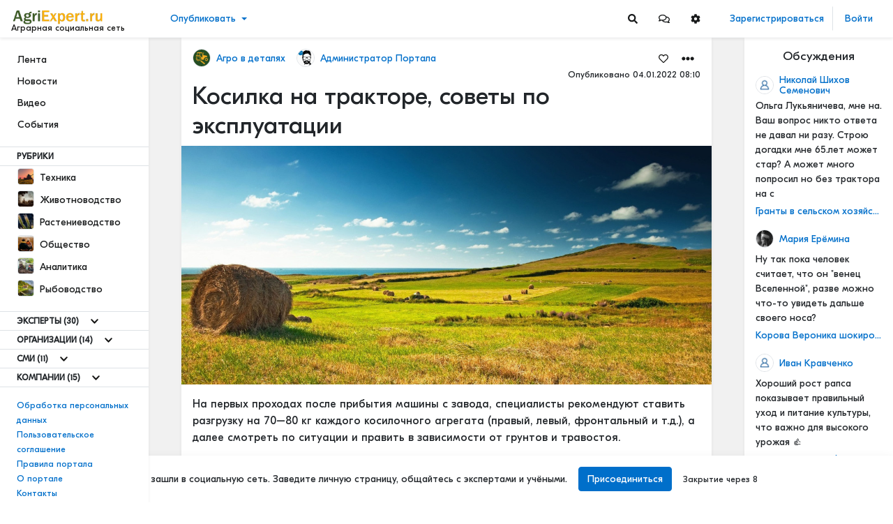

--- FILE ---
content_type: text/html; charset=utf-8
request_url: https://agriexpert.ru/articles/73/kosilka-na-traktore-sovety-po-ekspluatacii
body_size: 65982
content:
<!doctype html>
<html data-n-head-ssr lang="ru-RU" data-n-head="%7B%22lang%22:%7B%22ssr%22:%22ru-RU%22%7D%7D">
  <head >
    <title>Косилка на тракторе, советы по эксплуатации - Аграрная социальная сеть</title><meta data-n-head="ssr" data-hid="charset" charset="utf-8"><meta data-n-head="ssr" data-hid="viewport" name="viewport" content="width=device-width, initial-scale=1"><meta data-n-head="ssr" data-hid="mobile-web-app-capable" name="mobile-web-app-capable" content="yes"><meta data-n-head="ssr" data-hid="apple-mobile-web-app-title" name="apple-mobile-web-app-title" content="Аграрная социальная сеть"><meta data-n-head="ssr" charset="utf-8"><meta data-n-head="ssr" name="viewport" content="width=device-width, initial-scale=1"><meta data-n-head="ssr" data-hid="description" name="description" content="На первых проходах после прибытия машины с завода, специалисты рекомендуют ставить разгрузку на 70–80 кг каждого косилочного агрегата (правый, левый, фронтальный и т.д.), а далее смотреть по ситуации и править в зависимости от грунтов и травостоя."><meta data-n-head="ssr" data-hid="keywords" name="keywords" content=""><meta data-n-head="ssr" data-hid="image" name="image" content="https://storage.agriexpert.ru/storage/images/articles/73/model/xl/PNFCM3L6IHWu.jpg"><meta data-n-head="ssr" data-hid="vk:image" name="vk:image" content="https://storage.agriexpert.ru/storage/images/articles/73/model/xl/PNFCM3L6IHWu.jpg"><meta data-n-head="ssr" data-hid="twitter:title" name="twitter:title" content="Косилка на тракторе, советы по эксплуатации"><meta data-n-head="ssr" data-hid="twitter:description" name="twitter:description" content="На первых проходах после прибытия машины с завода, специалисты рекомендуют ставить разгрузку на 70–80 кг каждого косилочного агрегата (правый, левый, фронтальный и т.д.), а далее смотреть по ситуации и править в зависимости от грунтов и травостоя."><meta data-n-head="ssr" data-hid="twitter:image" name="twitter:image" content="https://storage.agriexpert.ru/storage/images/articles/73/model/xl/PNFCM3L6IHWu.jpg"><meta data-n-head="ssr" data-hid="twitter:url" name="twitter:url" content="https://agriexpert.ru/articles/73/kosilka-na-traktore-sovety-po-ekspluatacii"><meta data-n-head="ssr" data-hid="twitter:image:alt" name="twitter:image:alt" content="Косилка на тракторе, советы по эксплуатации"><meta data-n-head="ssr" data-hid="og:title" property="og:title" content="Косилка на тракторе, советы по эксплуатации"><meta data-n-head="ssr" data-hid="og:description" property="og:description" content="На первых проходах после прибытия машины с завода, специалисты рекомендуют ставить разгрузку на 70–80 кг каждого косилочного агрегата (правый, левый, фронтальный и т.д.), а далее смотреть по ситуации и править в зависимости от грунтов и травостоя."><meta data-n-head="ssr" data-hid="og:type" property="og:type" content="article"><meta data-n-head="ssr" data-hid="og:url" property="og:url" content="https://agriexpert.ru/articles/73/kosilka-na-traktore-sovety-po-ekspluatacii"><meta data-n-head="ssr" data-hid="og:locale" property="og:locale" content="ru-RU"><meta data-n-head="ssr" data-hid="og:site_name" property="og:site_name" content="Аграрная социальная сеть"><meta data-n-head="ssr" data-hid="og:image" property="og:image" content="https://storage.agriexpert.ru/storage/images/articles/73/model/xl/PNFCM3L6IHWu.jpg"><meta data-n-head="ssr" data-hid="og:image:secure_url" property="og:image:secure_url" content="https://storage.agriexpert.ru/storage/images/articles/73/model/xl/PNFCM3L6IHWu.jpg"><meta data-n-head="ssr" data-hid="og:image:alt" property="og:image:alt" content="Косилка на тракторе, советы по эксплуатации"><meta data-n-head="ssr" data-hid="i18n-og" property="og:locale" content="ru_RU"><link data-n-head="ssr" href="https://mc.yandex.ru/metrika/tag.js" rel="preload" as="script"><link data-n-head="ssr" data-hid="shortcut-icon" rel="shortcut icon" href="/favicon.ico"><link data-n-head="ssr" rel="manifest" href="/_nuxt/manifest.cb545770.json" data-hid="manifest" crossorigin="use-credentials"><link data-n-head="ssr" rel="apple-touch-icon" sizes="32x32" href="https://agriexpert.ru/logo/agriexpert/apple-touch-icon.png"><link data-n-head="ssr" rel="icon" sizes="32x32" type="image/png" href="https://agriexpert.ru/logo/agriexpert/favicon-32x32.png"><link data-n-head="ssr" rel="icon" sizes="16x16" type="image/png" href="https://agriexpert.ru/logo/agriexpert/favicon-16x16.png"><link data-n-head="ssr" rel="icon" sizes="16x16" type="image/x-icon" href="https://agriexpert.ru/favicon.ico"><link data-n-head="ssr" rel="manifest" href="https://agriexpert.ru/site.webmanifest"><link data-n-head="ssr" rel="mask-icon" href="https://agriexpert.ru/logo/agriexpert/favicon-32x32.png" color="#5bbad5"><link data-n-head="ssr" rel="canonical" href="https://agriexpert.ru/articles/73/kosilka-na-traktore-sovety-po-ekspluatacii"><link data-n-head="ssr" data-hid="i18n-alt-ru" rel="alternate" href="https://agriexpert.ru/articles/73/kosilka-na-traktore-sovety-po-ekspluatacii" hreflang="ru"><link data-n-head="ssr" data-hid="i18n-alt-ru-RU" rel="alternate" href="https://agriexpert.ru/articles/73/kosilka-na-traktore-sovety-po-ekspluatacii" hreflang="ru-RU"><link data-n-head="ssr" data-hid="i18n-xd" rel="alternate" href="https://agriexpert.ru/articles/73/kosilka-na-traktore-sovety-po-ekspluatacii" hreflang="x-default"><link data-n-head="ssr" data-hid="i18n-can" rel="canonical" href="https://agriexpert.ru/articles/73/kosilka-na-traktore-sovety-po-ekspluatacii"><link rel="preload" href="/_nuxt/d3f3901.modern-23edf00.js" as="script"><link rel="preload" href="/_nuxt/0705941.modern-23edf00.js" as="script"><link rel="preload" href="/_nuxt/cf1f745.modern-23edf00.js" as="script"><link rel="preload" href="/_nuxt/css/200ce36-23edf00.css" as="style"><link rel="preload" href="/_nuxt/17fd566.modern-23edf00.js" as="script"><link rel="preload" href="/_nuxt/b62fb96.modern-23edf00.js" as="script"><link rel="preload" href="/_nuxt/3a01d54.modern-23edf00.js" as="script"><link rel="preload" href="/_nuxt/aa55d37.modern-23edf00.js" as="script"><link rel="preload" href="/_nuxt/21b53ed.modern-23edf00.js" as="script"><link rel="preload" href="/_nuxt/ef3940f.modern-23edf00.js" as="script"><link rel="preload" href="/_nuxt/4f65a4c.modern-23edf00.js" as="script"><link rel="preload" href="/_nuxt/458c18b.modern-23edf00.js" as="script"><link rel="preload" href="/_nuxt/0f2b1a3.modern-23edf00.js" as="script"><link rel="prefetch" href="/_nuxt/010764c.modern-23edf00.js"><link rel="prefetch" href="/_nuxt/04442e2.modern-23edf00.js"><link rel="prefetch" href="/_nuxt/08b60a7.modern-23edf00.js"><link rel="prefetch" href="/_nuxt/0987c76.modern-23edf00.js"><link rel="prefetch" href="/_nuxt/0aa703e.modern-23edf00.js"><link rel="prefetch" href="/_nuxt/0ab066c.modern-23edf00.js"><link rel="prefetch" href="/_nuxt/0b90cd0.modern-23edf00.js"><link rel="prefetch" href="/_nuxt/118b149.modern-23edf00.js"><link rel="prefetch" href="/_nuxt/149f76e.modern-23edf00.js"><link rel="prefetch" href="/_nuxt/153c807.modern-23edf00.js"><link rel="prefetch" href="/_nuxt/163c53d.modern-23edf00.js"><link rel="prefetch" href="/_nuxt/16f306a.modern-23edf00.js"><link rel="prefetch" href="/_nuxt/17a074a.modern-23edf00.js"><link rel="prefetch" href="/_nuxt/1817c0e.modern-23edf00.js"><link rel="prefetch" href="/_nuxt/197e0e3.modern-23edf00.js"><link rel="prefetch" href="/_nuxt/1ae44f4.modern-23edf00.js"><link rel="prefetch" href="/_nuxt/1b923e3.modern-23edf00.js"><link rel="prefetch" href="/_nuxt/2005963.modern-23edf00.js"><link rel="prefetch" href="/_nuxt/206fb96.modern-23edf00.js"><link rel="prefetch" href="/_nuxt/258bb35.modern-23edf00.js"><link rel="prefetch" href="/_nuxt/2d78703.modern-23edf00.js"><link rel="prefetch" href="/_nuxt/2efa904.modern-23edf00.js"><link rel="prefetch" href="/_nuxt/2fb33b0.modern-23edf00.js"><link rel="prefetch" href="/_nuxt/303cf80.modern-23edf00.js"><link rel="prefetch" href="/_nuxt/3188fcb.modern-23edf00.js"><link rel="prefetch" href="/_nuxt/3753d18.modern-23edf00.js"><link rel="prefetch" href="/_nuxt/39a6a53.modern-23edf00.js"><link rel="prefetch" href="/_nuxt/40e15c6.modern-23edf00.js"><link rel="prefetch" href="/_nuxt/41dc4da.modern-23edf00.js"><link rel="prefetch" href="/_nuxt/4218a01.modern-23edf00.js"><link rel="prefetch" href="/_nuxt/439c7d0.modern-23edf00.js"><link rel="prefetch" href="/_nuxt/45f03e8.modern-23edf00.js"><link rel="prefetch" href="/_nuxt/47b2af1.modern-23edf00.js"><link rel="prefetch" href="/_nuxt/47f915a.modern-23edf00.js"><link rel="prefetch" href="/_nuxt/49522ff.modern-23edf00.js"><link rel="prefetch" href="/_nuxt/4afe0e7.modern-23edf00.js"><link rel="prefetch" href="/_nuxt/4b31695.modern-23edf00.js"><link rel="prefetch" href="/_nuxt/4d72cd0.modern-23edf00.js"><link rel="prefetch" href="/_nuxt/54c9abc.modern-23edf00.js"><link rel="prefetch" href="/_nuxt/568a033.modern-23edf00.js"><link rel="prefetch" href="/_nuxt/58a26ee.modern-23edf00.js"><link rel="prefetch" href="/_nuxt/5b2c1fc.modern-23edf00.js"><link rel="prefetch" href="/_nuxt/5e943ae.modern-23edf00.js"><link rel="prefetch" href="/_nuxt/6025e61.modern-23edf00.js"><link rel="prefetch" href="/_nuxt/62486fd.modern-23edf00.js"><link rel="prefetch" href="/_nuxt/63f1c98.modern-23edf00.js"><link rel="prefetch" href="/_nuxt/6485928.modern-23edf00.js"><link rel="prefetch" href="/_nuxt/6966b84.modern-23edf00.js"><link rel="prefetch" href="/_nuxt/6d68638.modern-23edf00.js"><link rel="prefetch" href="/_nuxt/6d77827.modern-23edf00.js"><link rel="prefetch" href="/_nuxt/77e86a4.modern-23edf00.js"><link rel="prefetch" href="/_nuxt/7875528.modern-23edf00.js"><link rel="prefetch" href="/_nuxt/78b16a8.modern-23edf00.js"><link rel="prefetch" href="/_nuxt/78f85f5.modern-23edf00.js"><link rel="prefetch" href="/_nuxt/79baf93.modern-23edf00.js"><link rel="prefetch" href="/_nuxt/7e1270f.modern-23edf00.js"><link rel="prefetch" href="/_nuxt/80c2156.modern-23edf00.js"><link rel="prefetch" href="/_nuxt/871eaea.modern-23edf00.js"><link rel="prefetch" href="/_nuxt/895cd2b.modern-23edf00.js"><link rel="prefetch" href="/_nuxt/8ac3eb7.modern-23edf00.js"><link rel="prefetch" href="/_nuxt/8d94d08.modern-23edf00.js"><link rel="prefetch" href="/_nuxt/91846df.modern-23edf00.js"><link rel="prefetch" href="/_nuxt/96ed7ac.modern-23edf00.js"><link rel="prefetch" href="/_nuxt/96f03e6.modern-23edf00.js"><link rel="prefetch" href="/_nuxt/9861239.modern-23edf00.js"><link rel="prefetch" href="/_nuxt/9cbde47.modern-23edf00.js"><link rel="prefetch" href="/_nuxt/9ddf986.modern-23edf00.js"><link rel="prefetch" href="/_nuxt/9e2a7a1.modern-23edf00.js"><link rel="prefetch" href="/_nuxt/9eb7f1a.modern-23edf00.js"><link rel="prefetch" href="/_nuxt/a051c73.modern-23edf00.js"><link rel="prefetch" href="/_nuxt/a756596.modern-23edf00.js"><link rel="prefetch" href="/_nuxt/ab1c96c.modern-23edf00.js"><link rel="prefetch" href="/_nuxt/b08b42e.modern-23edf00.js"><link rel="prefetch" href="/_nuxt/b1cb7e1.modern-23edf00.js"><link rel="prefetch" href="/_nuxt/b5743ea.modern-23edf00.js"><link rel="prefetch" href="/_nuxt/b8794a2.modern-23edf00.js"><link rel="prefetch" href="/_nuxt/ba31785.modern-23edf00.js"><link rel="prefetch" href="/_nuxt/c1c9100.modern-23edf00.js"><link rel="prefetch" href="/_nuxt/c71f963.modern-23edf00.js"><link rel="prefetch" href="/_nuxt/c82b3b9.modern-23edf00.js"><link rel="prefetch" href="/_nuxt/c8f0035.modern-23edf00.js"><link rel="prefetch" href="/_nuxt/cac5203.modern-23edf00.js"><link rel="prefetch" href="/_nuxt/cb313aa.modern-23edf00.js"><link rel="prefetch" href="/_nuxt/cbd2732.modern-23edf00.js"><link rel="prefetch" href="/_nuxt/cd5bdf9.modern-23edf00.js"><link rel="prefetch" href="/_nuxt/ce253a4.modern-23edf00.js"><link rel="prefetch" href="/_nuxt/d4ff577.modern-23edf00.js"><link rel="prefetch" href="/_nuxt/d5396d5.modern-23edf00.js"><link rel="prefetch" href="/_nuxt/d81e13a.modern-23edf00.js"><link rel="prefetch" href="/_nuxt/dcd18a2.modern-23edf00.js"><link rel="prefetch" href="/_nuxt/dedbab1.modern-23edf00.js"><link rel="prefetch" href="/_nuxt/e19c1e9.modern-23edf00.js"><link rel="prefetch" href="/_nuxt/e39bf3c.modern-23edf00.js"><link rel="prefetch" href="/_nuxt/e81b43b.modern-23edf00.js"><link rel="prefetch" href="/_nuxt/e841a66.modern-23edf00.js"><link rel="prefetch" href="/_nuxt/f247143.modern-23edf00.js"><link rel="prefetch" href="/_nuxt/f29ee07.modern-23edf00.js"><link rel="stylesheet" href="/_nuxt/css/200ce36-23edf00.css">
  </head>
  <body >
    <script data-n-head="ssr" data-hid="nuxt-color-mode-script" data-pbody="true">!function(){"use strict";var e=window,s=document,o=s.documentElement,a=["dark","light"],t=window.localStorage.getItem("nuxt-color-mode")||"system",c="system"===t?l():t,i=s.body.getAttribute("data-color-mode-forced");function r(e){var s=""+e+"-mode";o.classList?o.classList.add(s):o.className+=" "+s}function n(s){return e.matchMedia("(prefers-color-scheme"+s+")")}function l(){if(e.matchMedia&&"not all"!==n("").media)for(var s of a)if(n(":"+s).matches)return s;return"light"}i&&(c=i),r(c),e["__NUXT_COLOR_MODE__"]={preference:t,value:c,getColorScheme:l,addClass:r,removeClass:function(e){var s=""+e+"-mode";o.classList?o.classList.remove(s):o.className=o.className.replace(new RegExp(s,"g"),"")}}}();
</script><div data-server-rendered="true" id="__nuxt"><!----><div id="__layout"><div class="body __md __white __theme-dark __chat-full-screen--"><header class="pr--header "><nav class="navbar navbar-light pr--header__brand-nav"><div class="nav pr--header__nav-left"><button aria-label="Sidebar" type="button" class="btn pr--header__mobile-button mobile-menu-button text-dark __focus-none btn-light"><svg xmlns="http://www.w3.org/2000/svg" width="38" height="38" viewBox="0 0 200 200"><g stroke-width="6.5" stroke-linecap="round"><path d="M72 82.286h28.75" fill="#009100" fill-rule="evenodd" stroke="#343a40"></path> <path d="M100.75 103.714l72.482-.143c.043 39.398-32.284 71.434-72.16 71.434-39.878 0-72.204-32.036-72.204-71.554" fill="none" stroke="#343a40"></path> <path d="M72 125.143h28.75" fill="#009100" fill-rule="evenodd" stroke="#343a40"></path> <path d="M100.75 103.714l-71.908-.143c.026-39.638 32.352-71.674 72.23-71.674 39.876 0 72.203 32.036 72.203 71.554" fill="none" stroke="#343a40"></path> <path d="M100.75 82.286h28.75" fill="#009100" fill-rule="evenodd" stroke="#343a40"></path> <path d="M100.75 125.143h28.75" fill="#009100" fill-rule="evenodd" stroke="#343a40"></path></g></svg></button> <!----> <a href="/" class="pr--header__brand navbar-brand flex-column align-items-start p-0 nuxt-link-active"><img src="/logo/agriexpert/logo.png" alt="" height="24" class="d-inline-block align-top  brand--img"> <span class="brand--text">
                    Аграрная социальная сеть
                </span></a></div> <div id="dropdown-header-brand" class="dropdown b-dropdown pr--header__create btn-group"><!----><button id="dropdown-header-brand__BV_toggle_" aria-haspopup="true" aria-expanded="false" type="button" class="btn dropdown-toggle btn-link">Опубликовать</button><ul role="menu" tabindex="-1" aria-labelledby="dropdown-header-brand__BV_toggle_" class="dropdown-menu"><li role="presentation"><a role="menuitem" href="#" target="_self" class="dropdown-item">
        Статью
    </a></li> <!----> <li role="presentation"><a role="menuitem" href="#" target="_self" class="dropdown-item">
        Новость
    </a></li> <!----> <!----> <li role="presentation"><a role="menuitem" href="#" target="_self" class="dropdown-item">
        Видео
    </a></li> <!----> <li role="presentation"><a role="menuitem" href="#" target="_self" class="dropdown-item">
        Анонс мероприятия
    </a></li> <!----> <!----></ul></div> <!----> <div class="nav pr--header__nav-right" style="flex: 1;"><div class="--actions"><div class="d-none d-md-block"><!----> <button type="button" content="Поиск" aria-label="Search" class="btn btn-icon"><svg aria-hidden="true" focusable="false" data-prefix="fas" data-icon="search" role="img" xmlns="http://www.w3.org/2000/svg" viewBox="0 0 512 512" class="svg-inline--fa fa-search fa-w-16"><path fill="currentColor" d="M505 442.7L405.3 343c-4.5-4.5-10.6-7-17-7H372c27.6-35.3 44-79.7 44-128C416 93.1 322.9 0 208 0S0 93.1 0 208s93.1 208 208 208c48.3 0 92.7-16.4 128-44v16.3c0 6.4 2.5 12.5 7 17l99.7 99.7c9.4 9.4 24.6 9.4 33.9 0l28.3-28.3c9.4-9.4 9.4-24.6.1-34zM208 336c-70.7 0-128-57.2-128-128 0-70.7 57.2-128 128-128 70.7 0 128 57.2 128 128 0 70.7-57.2 128-128 128z"></path></svg></button> <div id="dropdown-head-messages" class="dropdown b-dropdown pr--dropdown--icon __header btn-group"><!----><div id="dropdown-head-messages__BV_toggle_" aria-haspopup="true" aria-expanded="false" role="button" aria-disabled="false" tabindex="0" class="btn dropdown-toggle btn-icon dropdown-toggle-no-caret"><button type="button" content="Сообщения" aria-label="Messages" class="btn btn-icon"><svg aria-hidden="true" focusable="false" data-prefix="far" data-icon="comments" role="img" xmlns="http://www.w3.org/2000/svg" viewBox="0 0 576 512" class="svg-inline--fa fa-comments fa-w-18"><path fill="currentColor" d="M532 386.2c27.5-27.1 44-61.1 44-98.2 0-80-76.5-146.1-176.2-157.9C368.3 72.5 294.3 32 208 32 93.1 32 0 103.6 0 192c0 37 16.5 71 44 98.2-15.3 30.7-37.3 54.5-37.7 54.9-6.3 6.7-8.1 16.5-4.4 25 3.6 8.5 12 14 21.2 14 53.5 0 96.7-20.2 125.2-38.8 9.2 2.1 18.7 3.7 28.4 4.9C208.1 407.6 281.8 448 368 448c20.8 0 40.8-2.4 59.8-6.8C456.3 459.7 499.4 480 553 480c9.2 0 17.5-5.5 21.2-14 3.6-8.5 1.9-18.3-4.4-25-.4-.3-22.5-24.1-37.8-54.8zm-392.8-92.3L122.1 305c-14.1 9.1-28.5 16.3-43.1 21.4 2.7-4.7 5.4-9.7 8-14.8l15.5-31.1L77.7 256C64.2 242.6 48 220.7 48 192c0-60.7 73.3-112 160-112s160 51.3 160 112-73.3 112-160 112c-16.5 0-33-1.9-49-5.6l-19.8-4.5zM498.3 352l-24.7 24.4 15.5 31.1c2.6 5.1 5.3 10.1 8 14.8-14.6-5.1-29-12.3-43.1-21.4l-17.1-11.1-19.9 4.6c-16 3.7-32.5 5.6-49 5.6-54 0-102.2-20.1-131.3-49.7C338 339.5 416 272.9 416 192c0-3.4-.4-6.7-.7-10C479.7 196.5 528 238.8 528 288c0 28.7-16.2 50.6-29.7 64z"></path></svg></button></div><ul role="menu" tabindex="-1" aria-labelledby="dropdown-head-messages__BV_toggle_" class="dropdown-menu"><div class="pr--dropdown--head pr--dropdown--messages"><div class="--d-head"><h6>Сообщения</h6> <button type="button" aria-label="Close" class="close"><span aria-hidden="true">×</span></button></div> <div class="--content __empty"><div class="text-center mt-4 mb-3"><h6>Пока нет диалогов</h6> <p>Начать общение можно с помощью кнопки «Написать» в профиле пользователя</p></div></div> <!----> <!----></div></ul></div> <div id="dropdown-head-settings" class="dropdown b-dropdown pr--dropdown--icon __header btn-group"><!----><div id="dropdown-head-settings__BV_toggle_" aria-haspopup="true" aria-expanded="false" role="button" aria-disabled="false" tabindex="0" class="btn dropdown-toggle btn-icon dropdown-toggle-no-caret"><button type="button" content="Настройки" class="btn btn-icon"><svg aria-hidden="true" focusable="false" data-prefix="fas" data-icon="cog" role="img" xmlns="http://www.w3.org/2000/svg" viewBox="0 0 512 512" class="svg-inline--fa fa-cog fa-w-16"><path fill="currentColor" d="M487.4 315.7l-42.6-24.6c4.3-23.2 4.3-47 0-70.2l42.6-24.6c4.9-2.8 7.1-8.6 5.5-14-11.1-35.6-30-67.8-54.7-94.6-3.8-4.1-10-5.1-14.8-2.3L380.8 110c-17.9-15.4-38.5-27.3-60.8-35.1V25.8c0-5.6-3.9-10.5-9.4-11.7-36.7-8.2-74.3-7.8-109.2 0-5.5 1.2-9.4 6.1-9.4 11.7V75c-22.2 7.9-42.8 19.8-60.8 35.1L88.7 85.5c-4.9-2.8-11-1.9-14.8 2.3-24.7 26.7-43.6 58.9-54.7 94.6-1.7 5.4.6 11.2 5.5 14L67.3 221c-4.3 23.2-4.3 47 0 70.2l-42.6 24.6c-4.9 2.8-7.1 8.6-5.5 14 11.1 35.6 30 67.8 54.7 94.6 3.8 4.1 10 5.1 14.8 2.3l42.6-24.6c17.9 15.4 38.5 27.3 60.8 35.1v49.2c0 5.6 3.9 10.5 9.4 11.7 36.7 8.2 74.3 7.8 109.2 0 5.5-1.2 9.4-6.1 9.4-11.7v-49.2c22.2-7.9 42.8-19.8 60.8-35.1l42.6 24.6c4.9 2.8 11 1.9 14.8-2.3 24.7-26.7 43.6-58.9 54.7-94.6 1.5-5.5-.7-11.3-5.6-14.1zM256 336c-44.1 0-80-35.9-80-80s35.9-80 80-80 80 35.9 80 80-35.9 80-80 80z"></path></svg></button></div><ul role="menu" tabindex="-1" aria-labelledby="dropdown-head-settings__BV_toggle_" class="dropdown-menu"><div class="pr--dropdown--head pr--dropdown--settings-style"><div class="--d-head"><h6>Настройки</h6> <button type="button" aria-label="Settings" class="close"><span aria-hidden="true">×</span></button></div> <div class="--content "><div class="--font"><div class="--title">
                Шрифт
            </div> <div role="group" class="btn-group btn-group-outline-light-darken"><button type="button" class="btn btn-outline-light-darken">
                    А
                </button> <button type="button" class="btn btn-outline-light-darken active">
                    А
                </button> <button type="button" class="btn btn-outline-light-darken">
                    А
                </button></div></div> <div class="--theme"><div class="--title">
                Оформление
            </div> <div role="group" class="btn-group btn-group-outline-light-darken"><button type="button" class="btn btn-outline-light-darken">
                    Светлое
                </button> <button type="button" class="btn btn-outline-light-darken">
                    Темное
                </button></div></div> <div class="--background"><div class="--title">
                Обои
            </div> <div class="color-samples"><div class="color-sample"><div class="color-sample-dot"><div class="color-sample-view greyborder __bg-default"></div></div> <span>Паттерн</span></div> <div class="color-sample"><div class="color-sample-dot"><div class="color-sample-view greyborder __bg-sepia"></div></div> <span>Сепия</span></div> <div class="color-sample"><div class="color-sample-dot"><div class="color-sample-view greyborder __bg-dark"></div></div> <span>Темный</span></div> <div class="color-sample color-sample-active"><div class="color-sample-dot"><div class="color-sample-view greyborder __bg-white"></div></div> <span>Белый</span></div></div></div></div></div></ul></div> <!----></div> <div class="d-block d-md-none"><!----> <button type="button" content="Поиск" aria-label="Search" class="btn btn-icon"><svg aria-hidden="true" focusable="false" data-prefix="fas" data-icon="search" role="img" xmlns="http://www.w3.org/2000/svg" viewBox="0 0 512 512" class="svg-inline--fa fa-search fa-w-16"><path fill="currentColor" d="M505 442.7L405.3 343c-4.5-4.5-10.6-7-17-7H372c27.6-35.3 44-79.7 44-128C416 93.1 322.9 0 208 0S0 93.1 0 208s93.1 208 208 208c48.3 0 92.7-16.4 128-44v16.3c0 6.4 2.5 12.5 7 17l99.7 99.7c9.4 9.4 24.6 9.4 33.9 0l28.3-28.3c9.4-9.4 9.4-24.6.1-34zM208 336c-70.7 0-128-57.2-128-128 0-70.7 57.2-128 128-128 70.7 0 128 57.2 128 128 0 70.7-57.2 128-128 128z"></path></svg></button></div></div> <div class="--user"><!----> <div class="d-block d-md-none"><div><div><div class="dropdown b-dropdown btn-group"><!----><button aria-haspopup="true" aria-expanded="false" type="button" class="btn dropdown-toggle btn-link btn--drop-person"><img src="/img/user.png" alt="Default avatar" height="36" width="36" class="d-inline-block align-top rounded-circle border"></button><ul role="menu" tabindex="-1" class="dropdown-menu"> <li role="presentation"><a href="/auth/login" role="menuitem" target="_self" class="dropdown-item">
                Войти
            </a></li> <li role="presentation"><a href="/auth/register" role="menuitem" target="_self" class="dropdown-item">
                Зарегистрироваться
            </a></li></ul></div></div> <!----></div></div></div> <div class="--auth"><a href="/auth/register" class="btn btn-link __focus-none">
                    Зарегистрироваться
                </a> <a href="/auth/login" class="btn btn-link __focus-none">
                    Войти
                </a> <!----> <!----></div></div></nav></header> <div><section><div class="container-fluid" style="padding-top: 54px;"><div class="row flex-xl-nowrap"><div class="pr--main--left __basic bg-white col-xl-2 pr-0 pl-0"><div class="h-100"><nav aria-label="Main navigation" class="h-100"><div class="h-100 pr--nav-left--container"><div><ul class="nav --block"><li><a href="/" class="btn nuxt-link-active">
                            Лента
                        </a></li> <li><a href="/news" class="btn">
                            Новости
                        </a></li> <li><a href="/video" class="btn">
                            Видео
                        </a></li> <li><a href="/events" class="btn">
                            События
                        </a></li> <!----> <!----> </ul> <div><div class="d-flex align-items-center pr-border-top pr-border-bottom"><div class="title-uppercase pt-1 pb-1 pr-4 pl-4 font-weight-bold">
                            Рубрики
                        </div></div> <ul class="nav --block  pt-0"><li><a href="/texnika" class="btn btn-rows"><img src="https://storage.agriexpert.ru/storage/images/category/2/model/xs/nZPIcT3CiWIg.jpg" data-src="https://storage.agriexpert.ru/storage/images/category/2/model/xs/nZPIcT3CiWIg.jpg" alt="Техника" class="mr-1 pr--image--model __sm __square"> <span>Техника</span></a></li><li><a href="/zivotnovodstvo" class="btn btn-rows"><img src="https://storage.agriexpert.ru/storage/images/category/4/model/xs/YBDC9Dw5H5Qm.jpg" data-src="https://storage.agriexpert.ru/storage/images/category/4/model/xs/YBDC9Dw5H5Qm.jpg" alt="Животноводство" class="mr-1 pr--image--model __sm __square"> <span>Животноводство</span></a></li><li><a href="/rastenievodstvo" class="btn btn-rows"><img src="https://storage.agriexpert.ru/storage/images/category/3/model/xs/3wdlQ56PG04G.jpg" data-src="https://storage.agriexpert.ru/storage/images/category/3/model/xs/3wdlQ56PG04G.jpg" alt="Растениеводство" class="mr-1 pr--image--model __sm __square"> <span>Растениеводство</span></a></li><li><a href="/obshhestvo" class="btn btn-rows"><img src="https://storage.agriexpert.ru/storage/images/category/7/model/xs/kr9siakh7trk.jpg" data-src="https://storage.agriexpert.ru/storage/images/category/7/model/xs/kr9siakh7trk.jpg" alt="Общество" class="mr-1 pr--image--model __sm __square"> <span>Общество</span></a></li><li><a href="/analitika" class="btn btn-rows"><img src="https://storage.agriexpert.ru/storage/images/category/6/model/xs/IPrRZardl5CZ.jpg" data-src="https://storage.agriexpert.ru/storage/images/category/6/model/xs/IPrRZardl5CZ.jpg" alt="Аналитика" class="mr-1 pr--image--model __sm __square"> <span>Аналитика</span></a></li><li><a href="/rybovodstvo" class="btn btn-rows"><img src="https://storage.agriexpert.ru/storage/images/category/5/model/xs/uwwiQRrIBECT.jpg" data-src="https://storage.agriexpert.ru/storage/images/category/5/model/xs/uwwiQRrIBECT.jpg" alt="Рыбоводство" class="mr-1 pr--image--model __sm __square"> <span>Рыбоводство</span></a></li></ul> <div id="collapse-sidebar-more-categories" class="collapse" style="display:none;"><ul class="nav --block pt-0 pb-0"><!----><!----><!----><!----><!----><!----></ul></div> <!----></div> <!----> <div><div class="d-flex align-items-center pr--border-item"><div class="title-uppercase pt-1 pb-1 pr-2 pl-4 font-weight-bold"><!----> <span>
                                Эксперты
                            </span> <span>(30)</span></div> <button content="Показать еще" type="button" aria-label="Show more" class="collapse--has-arrow btn btn-link btn-sm __focus-none text-dark text-center __hover-primary " style="height:26px;"><svg aria-hidden="true" focusable="false" data-prefix="fas" data-icon="chevron-down" role="img" xmlns="http://www.w3.org/2000/svg" viewBox="0 0 448 512" class="mr-0 svg-inline--fa fa-chevron-down fa-w-14"><path fill="currentColor" d="M207.029 381.476L12.686 187.132c-9.373-9.373-9.373-24.569 0-33.941l22.667-22.667c9.357-9.357 24.522-9.375 33.901-.04L224 284.505l154.745-154.021c9.379-9.335 24.544-9.317 33.901.04l22.667 22.667c9.373 9.373 9.373 24.569 0 33.941L240.971 381.476c-9.373 9.372-24.569 9.372-33.942 0z"></path></svg></button> <!----></div> <div id="collapse-sidebar-block-2-full" class="collapse" style="display:none;"><ul class="nav --block pb-0 pt-0"><li><a href="/dastanbek-baimukanov" class="btn btn-rows"><img src="https://storage.agriexpert.ru/storage/images/groups/19/model/xs/mEKFyqe5iqbP.jpg" data-src="https://storage.agriexpert.ru/storage/images/groups/19/model/xs/mEKFyqe5iqbP.jpg" alt="Дастанбек Баймуканов" class="mr-1 pr--image--model __sm"> <span>Дастанбек Баймуканов</span></a></li><li><a href="/nikita-tokmakov" class="btn btn-rows"><img src="https://storage.agriexpert.ru/storage/images/groups/125/model/xs/f9gd7dtIgXpl.jpg" data-src="https://storage.agriexpert.ru/storage/images/groups/125/model/xs/f9gd7dtIgXpl.jpg" alt="Никита Токмаков" class="mr-1 pr--image--model __sm"> <span>Никита Токмаков</span></a></li><li><a href="/aleksandr-altynov" class="btn btn-rows"><img src="https://storage.agriexpert.ru/storage/images/groups/3/model/xs/WDoonNFQmaN2.jpg" data-src="https://storage.agriexpert.ru/storage/images/groups/3/model/xs/WDoonNFQmaN2.jpg" alt="Александр Алтынов" class="mr-1 pr--image--model __sm"> <span>Александр Алтынов</span></a></li><li><a href="/elena-sokolova" class="btn btn-rows"><img src="https://storage.agriexpert.ru/storage/images/groups/23/model/xs/PfrzNMDw5m0R.jpg" data-src="https://storage.agriexpert.ru/storage/images/groups/23/model/xs/PfrzNMDw5m0R.jpg" alt="Елена Соколова" class="mr-1 pr--image--model __sm"> <span>Елена Соколова</span></a></li><li><a href="/yurii-krupnov" class="btn btn-rows"><img src="https://storage.agriexpert.ru/storage/images/groups/17/model/xs/32iPczSDMeLA.jpg" data-src="https://storage.agriexpert.ru/storage/images/groups/17/model/xs/32iPczSDMeLA.jpg" alt="Юрий Крупнов" class="mr-1 pr--image--model __sm"> <span>Юрий Крупнов</span></a></li><!----><!----><!----><!----><!----><!----><!----><!----><!----><!----><!----><!----><!----><!----><!----><!----><!----><!----><!----><!----><!----><!----><!----><!----><!----></ul> <button type="button" class="btn btn-light btn-block btn-main-left-more d-flex justify-content-between"><span class="d-block">
                                Показать все 30
                            </span> <span class="d-block ml-3"><svg aria-hidden="true" focusable="false" data-prefix="fas" data-icon="chevron-right" role="img" xmlns="http://www.w3.org/2000/svg" viewBox="0 0 320 512" class="svg-inline--fa fa-chevron-right fa-w-10"><path fill="currentColor" d="M285.476 272.971L91.132 467.314c-9.373 9.373-24.569 9.373-33.941 0l-22.667-22.667c-9.357-9.357-9.375-24.522-.04-33.901L188.505 256 34.484 101.255c-9.335-9.379-9.317-24.544.04-33.901l22.667-22.667c9.373-9.373 24.569-9.373 33.941 0L285.475 239.03c9.373 9.372 9.373 24.568.001 33.941z"></path></svg></span></button></div></div><div><div class="d-flex align-items-center pr--border-item"><div class="title-uppercase pt-1 pb-1 pr-2 pl-4 font-weight-bold"><!----> <span>
                                Организации
                            </span> <span>(14)</span></div> <button content="Показать еще" type="button" aria-label="Show more" class="collapse--has-arrow btn btn-link btn-sm __focus-none text-dark text-center __hover-primary " style="height:26px;"><svg aria-hidden="true" focusable="false" data-prefix="fas" data-icon="chevron-down" role="img" xmlns="http://www.w3.org/2000/svg" viewBox="0 0 448 512" class="mr-0 svg-inline--fa fa-chevron-down fa-w-14"><path fill="currentColor" d="M207.029 381.476L12.686 187.132c-9.373-9.373-9.373-24.569 0-33.941l22.667-22.667c9.357-9.357 24.522-9.375 33.901-.04L224 284.505l154.745-154.021c9.379-9.335 24.544-9.317 33.901.04l22.667 22.667c9.373 9.373 9.373 24.569 0 33.941L240.971 381.476c-9.373 9.372-24.569 9.372-33.942 0z"></path></svg></button> <!----></div> <div id="collapse-sidebar-block-4-full" class="collapse" style="display:none;"><ul class="nav --block pb-0 pt-0"><li><a href="/fond-organika" class="btn btn-rows"><img src="https://storage.agriexpert.ru/storage/images/groups/33/model/xs/gadohY4xybiL.jpg" data-src="https://storage.agriexpert.ru/storage/images/groups/33/model/xs/gadohY4xybiL.jpg" alt="Фонд «Органика»" class="mr-1 pr--image--model __sm"> <span>Фонд «Органика»</span></a></li><li><a href="/agtechinventum" class="btn btn-rows"><img src="https://storage.agriexpert.ru/storage/images/groups/119/model/xs/8ZMDKpf6NFZP.jpg" data-src="https://storage.agriexpert.ru/storage/images/groups/119/model/xs/8ZMDKpf6NFZP.jpg" alt="Agtechinventum" class="mr-1 pr--image--model __sm"> <span>Agtechinventum</span></a></li><li><a href="/asxod" class="btn btn-rows"><img src="https://storage.agriexpert.ru/storage/images/groups/36/model/xs/csXxDRH8kdvR.jpg" data-src="https://storage.agriexpert.ru/storage/images/groups/36/model/xs/csXxDRH8kdvR.jpg" alt="АСХОД" class="mr-1 pr--image--model __sm"> <span>АСХОД</span></a></li><!----><!----><!----><!----><!----><!----><!----><!----><!----><!----><!----></ul> <button type="button" class="btn btn-light btn-block btn-main-left-more d-flex justify-content-between"><span class="d-block">
                                Показать все 14
                            </span> <span class="d-block ml-3"><svg aria-hidden="true" focusable="false" data-prefix="fas" data-icon="chevron-right" role="img" xmlns="http://www.w3.org/2000/svg" viewBox="0 0 320 512" class="svg-inline--fa fa-chevron-right fa-w-10"><path fill="currentColor" d="M285.476 272.971L91.132 467.314c-9.373 9.373-24.569 9.373-33.941 0l-22.667-22.667c-9.357-9.357-9.375-24.522-.04-33.901L188.505 256 34.484 101.255c-9.335-9.379-9.317-24.544.04-33.901l22.667-22.667c9.373-9.373 24.569-9.373 33.941 0L285.475 239.03c9.373 9.372 9.373 24.568.001 33.941z"></path></svg></span></button></div></div><div><div class="d-flex align-items-center pr--border-item"><div class="title-uppercase pt-1 pb-1 pr-2 pl-4 font-weight-bold"><!----> <span>
                                СМИ
                            </span> <span>(11)</span></div> <button content="Показать еще" type="button" aria-label="Show more" class="collapse--has-arrow btn btn-link btn-sm __focus-none text-dark text-center __hover-primary " style="height:26px;"><svg aria-hidden="true" focusable="false" data-prefix="fas" data-icon="chevron-down" role="img" xmlns="http://www.w3.org/2000/svg" viewBox="0 0 448 512" class="mr-0 svg-inline--fa fa-chevron-down fa-w-14"><path fill="currentColor" d="M207.029 381.476L12.686 187.132c-9.373-9.373-9.373-24.569 0-33.941l22.667-22.667c9.357-9.357 24.522-9.375 33.901-.04L224 284.505l154.745-154.021c9.379-9.335 24.544-9.317 33.901.04l22.667 22.667c9.373 9.373 9.373 24.569 0 33.941L240.971 381.476c-9.373 9.372-24.569 9.372-33.942 0z"></path></svg></button> <!----></div> <div id="collapse-sidebar-block-3-full" class="collapse" style="display:none;"><ul class="nav --block pb-0 pt-0"><li><a href="/agro-v-detalyax" class="btn btn-rows"><img src="https://storage.agriexpert.ru/storage/images/groups/2/model/xs/o0H5CX1t90HJ.jpg" data-src="https://storage.agriexpert.ru/storage/images/groups/2/model/xs/o0H5CX1t90HJ.jpg" alt="Агро в деталях" class="mr-1 pr--image--model __sm"> <span>Агро в деталях</span></a></li><li><a href="/agrobizrussia" class="btn btn-rows"><img src="https://storage.agriexpert.ru/storage/images/groups/175/model/xs/WEj9THyH0k6d.jpg" data-src="https://storage.agriexpert.ru/storage/images/groups/175/model/xs/WEj9THyH0k6d.jpg" alt="Agrobizrussia" class="mr-1 pr--image--model __sm"> <span>Agrobizrussia</span></a></li><li><a href="/kanal-kultivator" class="btn btn-rows"><img src="https://storage.agriexpert.ru/storage/images/groups/169/model/xs/ICN3fjnwbR5f.jpg" data-src="https://storage.agriexpert.ru/storage/images/groups/169/model/xs/ICN3fjnwbR5f.jpg" alt="Канал Культиватор" class="mr-1 pr--image--model __sm"> <span>Канал Культиватор</span></a></li><li><a href="/zurnal-aktualnye-agrosistemy" class="btn btn-rows"><img src="https://storage.agriexpert.ru/storage/images/groups/181/model/xs/sHxiIK4Zj0cb.jpg" data-src="https://storage.agriexpert.ru/storage/images/groups/181/model/xs/sHxiIK4Zj0cb.jpg" alt="Журнал Актуальные агросистемы" class="mr-1 pr--image--model __sm"> <span>Журнал Актуальные агросистемы</span></a></li><!----><!----><!----><!----><!----><!----><!----></ul> <button type="button" class="btn btn-light btn-block btn-main-left-more d-flex justify-content-between"><span class="d-block">
                                Показать все 11
                            </span> <span class="d-block ml-3"><svg aria-hidden="true" focusable="false" data-prefix="fas" data-icon="chevron-right" role="img" xmlns="http://www.w3.org/2000/svg" viewBox="0 0 320 512" class="svg-inline--fa fa-chevron-right fa-w-10"><path fill="currentColor" d="M285.476 272.971L91.132 467.314c-9.373 9.373-24.569 9.373-33.941 0l-22.667-22.667c-9.357-9.357-9.375-24.522-.04-33.901L188.505 256 34.484 101.255c-9.335-9.379-9.317-24.544.04-33.901l22.667-22.667c9.373-9.373 24.569-9.373 33.941 0L285.475 239.03c9.373 9.372 9.373 24.568.001 33.941z"></path></svg></span></button></div></div><div><div class="d-flex align-items-center pr--border-item"><div class="title-uppercase pt-1 pb-1 pr-2 pl-4 font-weight-bold"><!----> <span>
                                Компании
                            </span> <span>(15)</span></div> <button content="Показать еще" type="button" aria-label="Show more" class="collapse--has-arrow btn btn-link btn-sm __focus-none text-dark text-center __hover-primary " style="height:26px;"><svg aria-hidden="true" focusable="false" data-prefix="fas" data-icon="chevron-down" role="img" xmlns="http://www.w3.org/2000/svg" viewBox="0 0 448 512" class="mr-0 svg-inline--fa fa-chevron-down fa-w-14"><path fill="currentColor" d="M207.029 381.476L12.686 187.132c-9.373-9.373-9.373-24.569 0-33.941l22.667-22.667c9.357-9.357 24.522-9.375 33.901-.04L224 284.505l154.745-154.021c9.379-9.335 24.544-9.317 33.901.04l22.667 22.667c9.373 9.373 9.373 24.569 0 33.941L240.971 381.476c-9.373 9.372-24.569 9.372-33.942 0z"></path></svg></button> <!----></div> <div id="collapse-sidebar-block-5-full" class="collapse" style="display:none;"><ul class="nav --block pb-0 pt-0"><li><a href="/biokompleks" class="btn btn-rows"><img src="https://storage.agriexpert.ru/storage/images/groups/151/model/xs/ms2ppaIUq2aU.jpg" data-src="https://storage.agriexpert.ru/storage/images/groups/151/model/xs/ms2ppaIUq2aU.jpg" alt="Биокомплекс" class="mr-1 pr--image--model __sm"> <span>Биокомплекс</span></a></li><li><a href="/zavody-kopylova-agromig" class="btn btn-rows"><img src="https://storage.agriexpert.ru/storage/images/groups/203/model/xs/PHQQ7hJsUc5F.jpg" data-src="https://storage.agriexpert.ru/storage/images/groups/203/model/xs/PHQQ7hJsUc5F.jpg" alt="Заводы Копылова | Агромиг" class="mr-1 pr--image--model __sm"> <span>Заводы Копылова | Агромиг</span></a></li><li><a href="/agro" class="btn btn-rows"><img src="https://storage.agriexpert.ru/storage/images/groups/157/model/xs/U2peCsaE3ir2.jpg" data-src="https://storage.agriexpert.ru/storage/images/groups/157/model/xs/U2peCsaE3ir2.jpg" alt="АГРО" class="mr-1 pr--image--model __sm"> <span>АГРО</span></a></li><li><a href="/zoomlion-ag-russia" class="btn btn-rows"><img src="https://storage.agriexpert.ru/storage/images/groups/171/model/xs/PvHKsAfyhVYc.jpg" data-src="https://storage.agriexpert.ru/storage/images/groups/171/model/xs/PvHKsAfyhVYc.jpg" alt="ZOOMLION AG RUSSIA" class="mr-1 pr--image--model __sm"> <span>ZOOMLION AG RUSSIA</span></a></li><!----><!----><!----><!----><!----><!----><!----><!----><!----><!----><!----></ul> <button type="button" class="btn btn-light btn-block btn-main-left-more d-flex justify-content-between"><span class="d-block">
                                Показать все 15
                            </span> <span class="d-block ml-3"><svg aria-hidden="true" focusable="false" data-prefix="fas" data-icon="chevron-right" role="img" xmlns="http://www.w3.org/2000/svg" viewBox="0 0 320 512" class="svg-inline--fa fa-chevron-right fa-w-10"><path fill="currentColor" d="M285.476 272.971L91.132 467.314c-9.373 9.373-24.569 9.373-33.941 0l-22.667-22.667c-9.357-9.357-9.375-24.522-.04-33.901L188.505 256 34.484 101.255c-9.335-9.379-9.317-24.544.04-33.901l22.667-22.667c9.373-9.373 24.569-9.373 33.941 0L285.475 239.03c9.373 9.372 9.373 24.568.001 33.941z"></path></svg></span></button></div></div></div> <div><ul class="nav --fx-bottom"><li><a href="/privacy-policy" class="small">
                            Обработка персональных данных
                        </a></li><li><a href="/terms" class="small">
                            Пользовательское соглашение
                        </a></li><li><a href="/rules" class="small">
                            Правила портала
                        </a></li><li><a href="/about" class="small">
                            О портале
                        </a></li><li><a href="/contacts" class="small">
                            Контакты
                        </a></li><li><a href="/help" class="small">
                            Помощь
                        </a></li></ul> <div class="btn--menu-switcher--container"><button type="button" aria-label="Menu Switch" class="btn btn-light btn-icon btn-block btn--menu-switcher __desktop"><svg aria-hidden="true" focusable="false" data-prefix="fas" data-icon="chevron-left" role="img" xmlns="http://www.w3.org/2000/svg" viewBox="0 0 320 512" class="svg-inline--fa fa-chevron-left fa-w-10"><path fill="currentColor" d="M34.52 239.03L228.87 44.69c9.37-9.37 24.57-9.37 33.94 0l22.67 22.67c9.36 9.36 9.37 24.52.04 33.9L131.49 256l154.02 154.75c9.34 9.38 9.32 24.54-.04 33.9l-22.67 22.67c-9.37 9.37-24.57 9.37-33.94 0L34.52 272.97c-9.37-9.37-9.37-24.57 0-33.94z"></path></svg></button> <button type="button" class="btn btn-light btn-icon btn-block btn--menu-switcher __tablet"><svg aria-hidden="true" focusable="false" data-prefix="fas" data-icon="chevron-left" role="img" xmlns="http://www.w3.org/2000/svg" viewBox="0 0 320 512" class="svg-inline--fa fa-chevron-left fa-w-10"><path fill="currentColor" d="M34.52 239.03L228.87 44.69c9.37-9.37 24.57-9.37 33.94 0l22.67 22.67c9.36 9.36 9.37 24.52.04 33.9L131.49 256l154.02 154.75c9.34 9.38 9.32 24.54-.04 33.9l-22.67 22.67c-9.37 9.37-24.57 9.37-33.94 0L34.52 272.97c-9.37-9.37-9.37-24.57 0-33.94z"></path></svg></button></div></div></div></nav></div> <!----></div> <main class="pr--main--center __basic __bg-white col-xl-8"><div class="container"><!----> <!----> <!----> <div class="row"><div class="col-12 pr--article--details"><div class="--head "><div class="--category"><!----> <a href="/agro-v-detalyax" alt="Агро в деталях" class="pr--link--group link-rows  "><img src="https://storage.agriexpert.ru/storage/images/groups/2/model/xs/o0H5CX1t90HJ.jpg" alt="Агро в деталях" height="26" width="26" class="mr-1 rounded-circle border"> <span>Агро в деталях</span> <!----></a> <a href="/u/1-administrator-portala" alt="Администратор Портала" class="link-rows"><img src="https://storage.agriexpert.ru/storage/images/user/1/model/xs/MuCL7gsQqESx.jpg" data-src="https://storage.agriexpert.ru/storage/images/user/1/model/xs/MuCL7gsQqESx.jpg" alt="Администратор Портала" height="26" width="26" class="mr-1 rounded-circle border"> <span>Администратор Портала</span></a></div> <!----> <div class="--published"><!----> <button type="button" content="Добавить в избранное" aria-label="Favorites" class="btn btn-link btn-sm btn-icon text-dark--h-danger"><span><svg aria-hidden="true" focusable="false" data-prefix="far" data-icon="heart" role="img" xmlns="http://www.w3.org/2000/svg" viewBox="0 0 512 512" class="svg-inline--fa fa-heart fa-w-16"><path fill="currentColor" d="M458.4 64.3C400.6 15.7 311.3 23 256 79.3 200.7 23 111.4 15.6 53.6 64.3-21.6 127.6-10.6 230.8 43 285.5l175.4 178.7c10 10.2 23.4 15.9 37.6 15.9 14.3 0 27.6-5.6 37.6-15.8L469 285.6c53.5-54.7 64.7-157.9-10.6-221.3zm-23.6 187.5L259.4 430.5c-2.4 2.4-4.4 2.4-6.8 0L77.2 251.8c-36.5-37.2-43.9-107.6 7.3-150.7 38.9-32.7 98.9-27.8 136.5 10.5l35 35.7 35-35.7c37.8-38.5 97.8-43.2 136.5-10.6 51.1 43.1 43.5 113.9 7.3 150.8z"></path></svg> <!---->
    
</span></button> <div class="d-inline-flex"><div><div id="dropdown-article-menu-basic" class="dropdown b-dropdown pr--dropdown--icon __md btn-group"><!----><div id="dropdown-article-menu-basic__BV_toggle_" aria-haspopup="true" aria-expanded="false" role="button" aria-disabled="false" tabindex="0" class="btn dropdown-toggle btn-icon dropdown-toggle-no-caret"><button type="button" content="Настройки" class="btn btn-icon"><svg aria-hidden="true" focusable="false" data-prefix="fas" data-icon="ellipsis-h" role="img" xmlns="http://www.w3.org/2000/svg" viewBox="0 0 512 512" class="svg-inline--fa fa-ellipsis-h fa-w-16"><path fill="currentColor" d="M328 256c0 39.8-32.2 72-72 72s-72-32.2-72-72 32.2-72 72-72 72 32.2 72 72zm104-72c-39.8 0-72 32.2-72 72s32.2 72 72 72 72-32.2 72-72-32.2-72-72-72zm-352 0c-39.8 0-72 32.2-72 72s32.2 72 72 72 72-32.2 72-72-32.2-72-72-72z"></path></svg></button></div><ul role="menu" tabindex="-1" aria-labelledby="dropdown-article-menu-basic__BV_toggle_" class="dropdown-menu"> <li role="presentation"><a role="menuitem" href="#" target="_self" class="dropdown-item">
                    Прочитать позднее
                </a></li> <li role="presentation"><a role="menuitem" href="#" target="_self" class="dropdown-item">
                    Пожаловаться
                </a></li> <!----> <!----> <!----> <!----> <!----></ul></div></div> <!----></div></div></div> <div class="--publish-date"><!----> <div class="d-published-at"><small>
        Опубликовано 04.01.2022 08:10
    </small> <!----> <!----> <!----></div></div> <!----> <div class="--text"><div class="pr--editor "><div id="editor-active-header" class="pr--editor--block pr--editor--header-h1 "><div><h1>Косилка на тракторе, советы по эксплуатации</h1></div> <!----> <!----> <!----></div> <div id="editor-active-SFLK0xwJKc" class="pr--editor--block pr--editor--paragraph "><p class="text-left">На первых проходах после прибытия машины с завода, специалисты рекомендуют ставить разгрузку на 70–80 кг каждого косилочного агрегата (правый, левый, фронтальный и т.д.), а далее смотреть по ситуации и править в зависимости от грунтов и травостоя.</p> <!----> <!----> <!----> <!----> <!----> <!----> <!----> <!----> <!----> <!----> <!----> <!----> <!----> <!----> <!----> <!----> <!----> <!----> <!----></div><div id="editor-active-KJJKsDhUjP" class="pr--editor--block pr--editor--quote "><!----> <!----> <!----> <!----> <!----> <!----> <!----> <!----> <!----> <blockquote class="pr--quote text-left"><div>«Если грунт мягкий, например, так часто бывает на площадях с однолетними культурами, то разгружать больше, если косят луговые многолетние — увеличить давление на почву», — приводит пример специалист по кормоуборочной технике компании Krone.</div> <cite>Владимир Марков -&nbsp;специалист по кормоуборочной технике компании Krone</cite></blockquote> <!----> <!----> <!----> <!----> <!----> <!----> <!----> <!----> <!----> <!----></div><div id="editor-active-CvNJzCcX9-" class="pr--editor--block pr--editor--paragraph "><p class="text-left">Одной из наиболее частых ошибок в работе с косилками специалист по комбайнам и кормоуборочной технике компании John Deere Иван Баяк называет экономию на расходниках, а именно — несвоевременную замену ножей. «Если нож сточился на 1/3 от базовой ширины, то его надо менять или переворачивать (если это двусторонние ножи), — предупреждает он. — В противном случае значительно увеличивается расход топлива (на 20–30 %), возрастает нагрузка на систему привода, а главное — снижается качество среза».</p> <!----> <!----> <!----> <!----> <!----> <!----> <!----> <!----> <!----> <!----> <!----> <!----> <!----> <!----> <!----> <!----> <!----> <!----> <!----></div><div id="editor-active-No4WL3_TY_" class="pr--editor--block pr--editor--paragraph "><p class="text-left">Также аграрии часто путают и при установке меняют местами левый и правый ножи. «В результате, чтобы приподнять массу и передать ее на плющилку, нож начинает рвать ее, заминать и задавливать, — констатирует специалист Krone. — Трактор при этом усиленно «тащит горючее», а производительность падает».</p> <!----> <!----> <!----> <!----> <!----> <!----> <!----> <!----> <!----> <!----> <!----> <!----> <!----> <!----> <!----> <!----> <!----> <!----> <!----></div><div id="editor-active-n96C5axaZk" class="pr--editor--block pr--editor--paragraph "><p class="text-left">Рекомендованная скорость кошения составляет 10–12 км/ч, но если поля очень ровные, то можно косить и на 25 км/ч, убежден маркетинг-менеджер компании «KUHN ВОСТОК» Максим Соколов. Однако перед этим он настоятельно советует объехать поля и оценить, насколько они ровные и чистые. И, конечно, правильно выставить разгрузку бруса (максимально облегчить).</p> <!----> <!----> <!----> <!----> <!----> <!----> <!----> <!----> <!----> <!----> <!----> <!----> <!----> <!----> <!----> <!----> <!----> <!----> <!----></div><div id="editor-active-ITtkNqFLCP" class="pr--editor--block pr--editor--paragraph "><p class="text-left">Эксперты обращают внимание, что через некоторое время при работе со старыми тракторами МТЗ 80, у них «уходит» уровень навески — ослабляются гидроцилиндры в трехточечной навеске, и она постепенно опускается. В итоге на навесных косилках меняется угол передачи крутящего момента карданной передачи, что приводит к ее выходу из строя. Кроме того, в прицепной косилке это чревато наматыванием массы на поворотный редуктор и активным снашиванием резины армированного уплотнительного манжета. По наблюдениям специалистов компании «Ростсельмаш», опытные механизаторы для профилактики этой проблемы сооружают своими силами упоры, на которые со временем опирается трехточечная навеска.</p> <!----> <!----> <!----> <!----> <!----> <!----> <!----> <!----> <!----> <!----> <!----> <!----> <!----> <!----> <!----> <!----> <!----> <!----> <!----></div><div id="editor-active-8hHr7h7k4S" class="pr--editor--block pr--editor--header "><!----> <!----> <div><!----> <!----> <!----> <h3 class="text-left">Плющить как надо</h3> <!----> <!----> <!----></div> <!----> <!----> <!----> <!----> <!----> <!----> <!----> <!----> <!----> <!----> <!----> <!----> <!----> <!----> <!----> <!----> <!----></div><div id="editor-active-R3j0rIlH7y" class="pr--editor--block pr--editor--paragraph "><p class="text-left">Плющильные аппараты также нуждаются в правильной настройке, отвечающей за интенсивность плющения. Регулируется зазор и давление между вальцами в вальцовой плющилке, либо расстояние между капотом и пальцами у роторно-пальцевой плющилки (определяет интенсивность плющения).</p> <!----> <!----> <!----> <!----> <!----> <!----> <!----> <!----> <!----> <!----> <!----> <!----> <!----> <!----> <!----> <!----> <!----> <!----> <!----></div><div id="editor-active-fGMIuv5GkU" class="pr--editor--block pr--editor--paragraph "><p class="text-left">Если зазоры между вальцами, а также пальцами и капотом выставлены слишком малыми, а значит, интенсивность плющения крайне высока, то растения могут перемалываться «в кашу», что не очень хорошо для последующей работы с травяной массой. Если же степень плющения недостаточна, то скошенная масса будет хуже провяливаться, а нагрузка на двигатель и, соответственно, расход топлива при этом будет выше.</p> <!----> <!----> <!----> <!----> <!----> <!----> <!----> <!----> <!----> <!----> <!----> <!----> <!----> <!----> <!----> <!----> <!----> <!----> <!----></div><div id="editor-active-O6B-ehKHu-" class="pr--editor--block pr--editor--paragraph "><p class="text-left">Отрегулировать интенсивность плющения специалисты советуют прямо в поле, проехав контрольное расстояние (20–15м) и оценив качество скошенной массы. Обороты плющения также выставляются эмпирически, и зависят от массы и урожайности культуры. Если урожайность высокая — увеличиваем обороты редуктора, поясняет Владимир Марков. Он также советует поэкспериментировать с оборотами на контрольном участке поля.</p> <!----> <!----> <!----> <!----> <!----> <!----> <!----> <!----> <!----> <!----> <!----> <!----> <!----> <!----> <!----> <!----> <!----> <!----> <!----></div><div id="editor-active-J6HfX4Zzlc" class="pr--editor--block pr--editor--header "><!----> <!----> <div><!----> <!----> <!----> <h3 class="text-left">Учите матчасть</h3> <!----> <!----> <!----></div> <!----> <!----> <!----> <!----> <!----> <!----> <!----> <!----> <!----> <!----> <!----> <!----> <!----> <!----> <!----> <!----> <!----></div><div id="editor-active-hiLEEK4PZU" class="pr--editor--block pr--editor--paragraph "><p class="text-left">Перед началом эксплуатации косилок в поле специалисты призывают внимательно осмотреть все соединения, подлежащие фиксации в транспортном положении. «Так, очень часто центральный телескопический винт в косилках Krone, отвечающий за высоту среза, забывают перевести из транспортного положения в рабочее перед кошением (снять фиксатор). И работают в таком состоянии весь сезон, — делится Владимир Марков. – В результате башмаки не используются по всей поверхности равномерно, и со стороны редуктора косилка начинает «хватать» землю. Поверхность бруса быстро истирается».</p> <!----> <!----> <!----> <!----> <!----> <!----> <!----> <!----> <!----> <!----> <!----> <!----> <!----> <!----> <!----> <!----> <!----> <!----> <!----></div><div id="editor-active-__UxAl1qZF" class="pr--editor--block pr--editor--paragraph "><p class="text-left">В целом специалисты советуют соблюдать правила, изложенные в инструкции по эксплуатации: вовремя поднимать на разворотах косилочный брус и переводить косилку в челночное положение. А также соблюдать сроки ТО и не «уклоняться» от смазки требующих обслуживания деталей.</p> <!----> <!----> <!----> <!----> <!----> <!----> <!----> <!----> <!----> <!----> <!----> <!----> <!----> <!----> <!----> <!----> <!----> <!----> <!----></div><div id="editor-active-i9eCw-zXJ4" class="pr--editor--block pr--editor--paragraph "><p class="text-left">Максим Соколов напоминает, что в каждой инструкции по эксплуатации имеется карта смазки, где на схеме указываются смазываемые точки и их номера.</p> <!----> <!----> <!----> <!----> <!----> <!----> <!----> <!----> <!----> <!----> <!----> <!----> <!----> <!----> <!----> <!----> <!----> <!----> <!----></div><div id="editor-active-46QLBAOzxC" class="pr--editor--block pr--editor--paragraph "><p class="text-left">Кстати, в компании Krone теперь вся техника, в том числе косилки, выпускаются укомплектованные «специальным местом» для хранения инструкции по эксплуатации. По сути, это специальная пластиковая колба, которую нельзя вынуть из машины, и в которую упаковывается инструкция. «Ни ключи, ни бутылку, ни бутерброды, там хранить неудобно, — иронизирует Владимир Марков. — Да и убирать инструкцию в другое место теперь не актуально. А наличие пустой колбы можно ежедневно легко проконтролировать перед выездом механизатора в поле».</p> <!----> <!----> <!----> <!----> <!----> <!----> <!----> <!----> <!----> <!----> <!----> <!----> <!----> <!----> <!----> <!----> <!----> <!----> <!----></div><div id="editor-active-OHdnQ2Khtz" class="pr--editor--block pr--editor--paragraph "><p class="text-left">Автор: Дарья Харитонова</p> <!----> <!----> <!----> <!----> <!----> <!----> <!----> <!----> <!----> <!----> <!----> <!----> <!----> <!----> <!----> <!----> <!----> <!----> <!----></div> </div></div> <!----> <div class="--tags mt-0 mb-3"><ul class="list-none mb-0"><li><a href="/search?tags=32" content="" class=" ">
    #косилки
</a></li><li><a href="/search?tags=8" content="" class=" ">
    #практика
</a></li><li><a href="/search?tags=11" content="" class=" ">
    #тракторы
</a></li></ul> <!----></div> <div class="--footer __desktop"><div class="--links"><div class="--category"><a href="/texnika" alt="Техника" class="link-rows"><img src="https://storage.agriexpert.ru/storage/images/category/2/model/xs/nZPIcT3CiWIg.jpg" data-src="https://storage.agriexpert.ru/storage/images/category/2/model/xs/nZPIcT3CiWIg.jpg" alt="Техника" height="26" width="26" class="mr-1 pr--image--model __square border"> <span>Техника</span></a></div> <!----> <div class="--actions"><div><!----> <!----> <button type="button" content="Сделать репост" aria-label="Repost" class="btn btn-link btn-sm btn-icon btn--repost"><svg aria-hidden="true" focusable="false" data-prefix="fas" data-icon="reply" role="img" xmlns="http://www.w3.org/2000/svg" viewBox="0 0 512 512" class="svg-inline--fa fa-reply fa-w-16"><path fill="currentColor" d="M8.309 189.836L184.313 37.851C199.719 24.546 224 35.347 224 56.015v80.053c160.629 1.839 288 34.032 288 186.258 0 61.441-39.581 122.309-83.333 154.132-13.653 9.931-33.111-2.533-28.077-18.631 45.344-145.012-21.507-183.51-176.59-185.742V360c0 20.7-24.3 31.453-39.687 18.164l-176.004-152c-11.071-9.562-11.086-26.753 0-36.328z"></path></svg></button> <button type="button" aria-label="Views" content="Количество просмотров" class="btn btn--views"><svg aria-hidden="true" focusable="false" data-prefix="fas" data-icon="eye" role="img" xmlns="http://www.w3.org/2000/svg" viewBox="0 0 576 512" class="mr-1 svg-inline--fa fa-eye fa-w-18"><path fill="currentColor" d="M572.52 241.4C518.29 135.59 410.93 64 288 64S57.68 135.64 3.48 241.41a32.35 32.35 0 0 0 0 29.19C57.71 376.41 165.07 448 288 448s230.32-71.64 284.52-177.41a32.35 32.35 0 0 0 0-29.19zM288 400a144 144 0 1 1 144-144 143.93 143.93 0 0 1-144 144zm0-240a95.31 95.31 0 0 0-25.31 3.79 47.85 47.85 0 0 1-66.9 66.9A95.78 95.78 0 1 0 288 160z"></path></svg>
    4271
</button> <button type="button" content="Количество комментариев" aria-label="Comments" class="btn btn--comments"><svg aria-hidden="true" focusable="false" data-prefix="far" data-icon="comment" role="img" xmlns="http://www.w3.org/2000/svg" viewBox="0 0 512 512" class="mr-1 svg-inline--fa fa-comment fa-w-16"><path fill="currentColor" d="M256 32C114.6 32 0 125.1 0 240c0 47.6 19.9 91.2 52.9 126.3C38 405.7 7 439.1 6.5 439.5c-6.6 7-8.4 17.2-4.6 26S14.4 480 24 480c61.5 0 110-25.7 139.1-46.3C192 442.8 223.2 448 256 448c141.4 0 256-93.1 256-208S397.4 32 256 32zm0 368c-26.7 0-53.1-4.1-78.4-12.1l-22.7-7.2-19.5 13.8c-14.3 10.1-33.9 21.4-57.5 29 7.3-12.1 14.4-25.7 19.9-40.2l10.6-28.1-20.6-21.8C69.7 314.1 48 282.2 48 240c0-88.2 93.3-160 208-160s208 71.8 208 160-93.3 160-208 160z"></path></svg>
    0
</button></div> <div><div class="pr--rating d-flex align-items-center"><button type="button" content="Нравится" aria-label="Rating Up" class="btn btn-icon __hover-success text-dark"><svg aria-hidden="true" focusable="false" data-prefix="far" data-icon="thumbs-up" role="img" xmlns="http://www.w3.org/2000/svg" viewBox="0 0 512 512" class="svg-inline--fa fa-thumbs-up fa-w-16"><path fill="currentColor" d="M466.27 286.69C475.04 271.84 480 256 480 236.85c0-44.015-37.218-85.58-85.82-85.58H357.7c4.92-12.81 8.85-28.13 8.85-46.54C366.55 31.936 328.86 0 271.28 0c-61.607 0-58.093 94.933-71.76 108.6-22.747 22.747-49.615 66.447-68.76 83.4H32c-17.673 0-32 14.327-32 32v240c0 17.673 14.327 32 32 32h64c14.893 0 27.408-10.174 30.978-23.95 44.509 1.001 75.06 39.94 177.802 39.94 7.22 0 15.22.01 22.22.01 77.117 0 111.986-39.423 112.94-95.33 13.319-18.425 20.299-43.122 17.34-66.99 9.854-18.452 13.664-40.343 8.99-62.99zm-61.75 53.83c12.56 21.13 1.26 49.41-13.94 57.57 7.7 48.78-17.608 65.9-53.12 65.9h-37.82c-71.639 0-118.029-37.82-171.64-37.82V240h10.92c28.36 0 67.98-70.89 94.54-97.46 28.36-28.36 18.91-75.63 37.82-94.54 47.27 0 47.27 32.98 47.27 56.73 0 39.17-28.36 56.72-28.36 94.54h103.99c21.11 0 37.73 18.91 37.82 37.82.09 18.9-12.82 37.81-22.27 37.81 13.489 14.555 16.371 45.236-5.21 65.62zM88 432c0 13.255-10.745 24-24 24s-24-10.745-24-24 10.745-24 24-24 24 10.745 24 24z"></path></svg></button> <!----> <div class="pr--rating__value text-default">
        0
    </div> <button type="button" content="Не нравится" aria-label="Rating Down" class="btn btn-icon __hover-danger text-dark"><svg aria-hidden="true" focusable="false" data-prefix="far" data-icon="thumbs-down" role="img" xmlns="http://www.w3.org/2000/svg" viewBox="0 0 512 512" class="svg-inline--fa fa-thumbs-down fa-w-16"><path fill="currentColor" d="M466.27 225.31c4.674-22.647.864-44.538-8.99-62.99 2.958-23.868-4.021-48.565-17.34-66.99C438.986 39.423 404.117 0 327 0c-7 0-15 .01-22.22.01C201.195.01 168.997 40 128 40h-10.845c-5.64-4.975-13.042-8-21.155-8H32C14.327 32 0 46.327 0 64v240c0 17.673 14.327 32 32 32h64c11.842 0 22.175-6.438 27.708-16h7.052c19.146 16.953 46.013 60.653 68.76 83.4 13.667 13.667 10.153 108.6 71.76 108.6 57.58 0 95.27-31.936 95.27-104.73 0-18.41-3.93-33.73-8.85-46.54h36.48c48.602 0 85.82-41.565 85.82-85.58 0-19.15-4.96-34.99-13.73-49.84zM64 296c-13.255 0-24-10.745-24-24s10.745-24 24-24 24 10.745 24 24-10.745 24-24 24zm330.18 16.73H290.19c0 37.82 28.36 55.37 28.36 94.54 0 23.75 0 56.73-47.27 56.73-18.91-18.91-9.46-66.18-37.82-94.54C206.9 342.89 167.28 272 138.92 272H128V85.83c53.611 0 100.001-37.82 171.64-37.82h37.82c35.512 0 60.82 17.12 53.12 65.9 15.2 8.16 26.5 36.44 13.94 57.57 21.581 20.384 18.699 51.065 5.21 65.62 9.45 0 22.36 18.91 22.27 37.81-.09 18.91-16.71 37.82-37.82 37.82z"></path></svg></button></div></div></div></div> <!----></div> <!----> <div><hr> <div id="comments-section" class="--comments"><h5>Комментарии (0)</h5> <form class="row"><div class="col-12"><div class="form-group input-group input-group-textarea-full"><!----><!----><!----> <div class="pr--text--counter  absolute-right hidden __long-limit">
    0/10000
</div></div> <!----></div> <div class="col-12"><div class="row fancybox-gallery"> <!----> <!----> <!----></div></div> <div class="col-12 text-right"><button type="submit" class="btn btn-primary">
            Отправить
        </button></div> <!----></form> <!----></div> <!----></div></div></div></div> <!----></main> <div class="pr--main--right __basic bg-white col-xl-2 pr-0 pl-0"><div class="h-100"><nav aria-label="Main navigation" class="h-100"><div class="h-100 pr--nav-left--container"><div class="p-3"><!----> <!----> <div class="mb-3"><h5 class="text-center">
                        Обсуждения
                    </h5></div> <!----> <div><!----> <div><div class="mb-3"><div class="mb-1 d-flex align-items-center"><div class="b-skeleton mr-1 b-skeleton-avatar b-skeleton-animate-wave" style="width:26px;height:26px;"></div> <div class="b-skeleton mb-0 b-skeleton-text b-skeleton-animate-wave" style="width:80px;height:16px;"></div></div> <div class="mb-1"><div class="b-skeleton b-skeleton-text b-skeleton-animate-wave" style="width:90%;height:14px;"></div> <div class="b-skeleton mb-0 b-skeleton-text b-skeleton-animate-wave" style="width:70%;height:14px;"></div></div></div> <div class="mb-3"><div class="mb-1 d-flex align-items-center"><div class="b-skeleton mr-1 b-skeleton-avatar b-skeleton-animate-wave" style="width:26px;height:26px;"></div> <div class="b-skeleton mb-0 b-skeleton-text b-skeleton-animate-wave" style="width:80px;height:16px;"></div></div> <div class="mb-1"><div class="b-skeleton b-skeleton-text b-skeleton-animate-wave" style="width:90%;height:14px;"></div> <div class="b-skeleton mb-0 b-skeleton-text b-skeleton-animate-wave" style="width:70%;height:14px;"></div></div></div> <div class="mb-3"><div class="mb-1 d-flex align-items-center"><div class="b-skeleton mr-1 b-skeleton-avatar b-skeleton-animate-wave" style="width:26px;height:26px;"></div> <div class="b-skeleton mb-0 b-skeleton-text b-skeleton-animate-wave" style="width:80px;height:16px;"></div></div> <div class="mb-1"><div class="b-skeleton b-skeleton-text b-skeleton-animate-wave" style="width:90%;height:14px;"></div> <div class="b-skeleton mb-0 b-skeleton-text b-skeleton-animate-wave" style="width:70%;height:14px;"></div></div></div></div> <!----></div></div> <div><div class="btn--menu-switcher--container"><button type="button" aria-label="Discussion Switch" class="btn btn-light btn-icon btn-block btn--menu-switcher __desktop"><svg aria-hidden="true" focusable="false" data-prefix="fas" data-icon="chevron-right" role="img" xmlns="http://www.w3.org/2000/svg" viewBox="0 0 320 512" class="svg-inline--fa fa-chevron-right fa-w-10"><path fill="currentColor" d="M285.476 272.971L91.132 467.314c-9.373 9.373-24.569 9.373-33.941 0l-22.667-22.667c-9.357-9.357-9.375-24.522-.04-33.901L188.505 256 34.484 101.255c-9.335-9.379-9.317-24.544.04-33.901l22.667-22.667c9.373-9.373 24.569-9.373 33.941 0L285.475 239.03c9.373 9.372 9.373 24.568.001 33.941z"></path></svg></button> <button type="button" class="btn btn-light btn-icon btn-block btn--menu-switcher __tablet"><svg aria-hidden="true" focusable="false" data-prefix="fas" data-icon="chevron-right" role="img" xmlns="http://www.w3.org/2000/svg" viewBox="0 0 320 512" class="svg-inline--fa fa-chevron-right fa-w-10"><path fill="currentColor" d="M285.476 272.971L91.132 467.314c-9.373 9.373-24.569 9.373-33.941 0l-22.667-22.667c-9.357-9.357-9.375-24.522-.04-33.901L188.505 256 34.484 101.255c-9.335-9.379-9.317-24.544.04-33.901l22.667-22.667c9.373-9.373 24.569-9.373 33.941 0L285.475 239.03c9.373 9.372 9.373 24.568.001 33.941z"></path></svg></button></div></div></div></nav></div> <!----></div></div></div></section> <div></div></div> <!----> <div><div><!----> <!----> <!----> <!----> <!----> <!----> <!----> <!----> <!----> <!----> <!----> <!----> <!----> <!----> <!----> <!----> <!----> <!----> <!----> <!----> <!----> <!----> <!----> <!----> <!----> <!----> <!----> <!----> <!----> <!----> <!----> <!----> <!----> <!----> <!----> <!----></div> <div></div> <button type="button" aria-label="Scroll to top of page" class="pr--scroll-up"><div><svg aria-hidden="true" focusable="false" data-prefix="fas" data-icon="angle-up" role="img" xmlns="http://www.w3.org/2000/svg" viewBox="0 0 320 512" class="svg-inline--fa fa-angle-up fa-w-10"><path fill="currentColor" d="M177 159.7l136 136c9.4 9.4 9.4 24.6 0 33.9l-22.6 22.6c-9.4 9.4-24.6 9.4-33.9 0L160 255.9l-96.4 96.4c-9.4 9.4-24.6 9.4-33.9 0L7 329.7c-9.4-9.4-9.4-24.6 0-33.9l136-136c9.4-9.5 24.6-9.5 34-.1z"></path></svg> <span>Наверх</span></div></button> <div></div> <div></div> <div><div tabindex="-1" class="b-sidebar-outer pr--sidebar--notifications"><!----><div id="sidebar-notifications" tabindex="-1" role="dialog" aria-modal="true" aria-hidden="true" aria-labelledby="sidebar-notifications___title__" class="b-sidebar shadow b-sidebar-right bg-light text-dark" style="display:none;"><header class="b-sidebar-header"><button type="button" aria-label="Close" class="close text-dark"><svg viewBox="0 0 16 16" width="1em" height="1em" focusable="false" role="img" aria-label="x" xmlns="http://www.w3.org/2000/svg" fill="currentColor" class="bi-x b-icon bi"><g><path d="M4.646 4.646a.5.5 0 0 1 .708 0L8 7.293l2.646-2.647a.5.5 0 0 1 .708.708L8.707 8l2.647 2.646a.5.5 0 0 1-.708.708L8 8.707l-2.646 2.647a.5.5 0 0 1-.708-.708L7.293 8 4.646 5.354a.5.5 0 0 1 0-.708z"/></g></svg></button><strong id="sidebar-notifications___title__">Уведомления</strong></header><div class="b-sidebar-body"><!----> <!----> <div class="text-center">
            У вас нет новых уведомлений
        </div></div><!----></div><!----><div class="b-sidebar-backdrop bg-dark" style="display:none;"></div></div> <div tabindex="-1" class="b-sidebar-outer pr--sidebar--discussions"><!----><div id="sidebar-discussions" tabindex="-1" role="dialog" aria-modal="true" aria-hidden="true" aria-labelledby="sidebar-discussions___title__" class="b-sidebar shadow b-sidebar-right bg-light text-dark" style="display:none;"><header class="b-sidebar-header"><button type="button" aria-label="Close" class="close text-dark"><svg viewBox="0 0 16 16" width="1em" height="1em" focusable="false" role="img" aria-label="x" xmlns="http://www.w3.org/2000/svg" fill="currentColor" class="bi-x b-icon bi"><g><path d="M4.646 4.646a.5.5 0 0 1 .708 0L8 7.293l2.646-2.647a.5.5 0 0 1 .708.708L8.707 8l2.647 2.646a.5.5 0 0 1-.708.708L8 8.707l-2.646 2.647a.5.5 0 0 1-.708-.708L7.293 8 4.646 5.354a.5.5 0 0 1 0-.708z"/></g></svg></button><strong id="sidebar-discussions___title__">Обсуждения</strong></header><div class="b-sidebar-body"><div class="pr--notification--list"><div class="w-100 text-center is-loading"><!----></div></div> <!----> <!----></div><!----></div><!----><div class="b-sidebar-backdrop bg-dark" style="display:none;"></div></div> <div tabindex="-1" class="b-sidebar-outer pr--sidebar--mobile"><!----><div id="sidebar-mobile" tabindex="-1" role="dialog" aria-modal="true" aria-hidden="true" aria-labelledby="sidebar-mobile___title__" class="b-sidebar shadow bg-light text-dark" style="display:none;"><header class="b-sidebar-header"><strong id="sidebar-mobile___title__">Меню</strong><button type="button" aria-label="Close" class="close text-dark"><svg viewBox="0 0 16 16" width="1em" height="1em" focusable="false" role="img" aria-label="x" xmlns="http://www.w3.org/2000/svg" fill="currentColor" class="bi-x b-icon bi"><g><path d="M4.646 4.646a.5.5 0 0 1 .708 0L8 7.293l2.646-2.647a.5.5 0 0 1 .708.708L8.707 8l2.647 2.646a.5.5 0 0 1-.708.708L8 8.707l-2.646 2.647a.5.5 0 0 1-.708-.708L7.293 8 4.646 5.354a.5.5 0 0 1 0-.708z"/></g></svg></button></header><div class="b-sidebar-body"><div><ul class="nav pr-nav flex-column"><li class="nav-item"><a href="/" class="nav-link nuxt-link-active">
                        Лента
                    </a></li> <li class="nav-item"><a href="/video" class="nav-link">
                        Видео
                    </a></li> <li class="nav-item"><a href="/events" class="nav-link">
                        События
                    </a></li> <!----> </ul> <!----> <div class="mb-2"><div class="--title-item"><div class="title-uppercase pt-1 pb-1 pr-3 pl-3">
                        Рубрики
                    </div></div> <ul class="nav pr-nav flex-column m-0"><li class="nav-item"><a href="/texnika" class="nav-link link-rows"><img src="https://storage.agriexpert.ru/storage/images/category/2/model/xs/nZPIcT3CiWIg.jpg" alt="Техника" class="mr-1 pr--image--model __sm"> <span>Техника</span></a></li><li class="nav-item"><a href="/zivotnovodstvo" class="nav-link link-rows"><img src="https://storage.agriexpert.ru/storage/images/category/4/model/xs/YBDC9Dw5H5Qm.jpg" alt="Животноводство" class="mr-1 pr--image--model __sm"> <span>Животноводство</span></a></li><li class="nav-item"><a href="/rastenievodstvo" class="nav-link link-rows"><img src="https://storage.agriexpert.ru/storage/images/category/3/model/xs/3wdlQ56PG04G.jpg" alt="Растениеводство" class="mr-1 pr--image--model __sm"> <span>Растениеводство</span></a></li><li class="nav-item"><a href="/obshhestvo" class="nav-link link-rows"><img src="https://storage.agriexpert.ru/storage/images/category/7/model/xs/kr9siakh7trk.jpg" alt="Общество" class="mr-1 pr--image--model __sm"> <span>Общество</span></a></li><li class="nav-item"><a href="/analitika" class="nav-link link-rows"><img src="https://storage.agriexpert.ru/storage/images/category/6/model/xs/IPrRZardl5CZ.jpg" alt="Аналитика" class="mr-1 pr--image--model __sm"> <span>Аналитика</span></a></li><li class="nav-item"><a href="/rybovodstvo" class="nav-link link-rows"><img src="https://storage.agriexpert.ru/storage/images/category/5/model/xs/uwwiQRrIBECT.jpg" alt="Рыбоводство" class="mr-1 pr--image--model __sm"> <span>Рыбоводство</span></a></li></ul></div> <!----> <div class="mb-2"><div class="d-flex align-items-center justify-content-between --title-item"><div class="title-uppercase pt-1 pb-1 pr-3 pl-3"><span>
                            Эксперты
                        </span> <span>(30)</span></div> <button type="button" aria-label="Show more" class="collapse--has-arrow btn btn-link btn-sm __focus-none text-dark text-right __hover-primary mr-1 " style="height:26px;width:100px;"><svg aria-hidden="true" focusable="false" data-prefix="fas" data-icon="chevron-down" role="img" xmlns="http://www.w3.org/2000/svg" viewBox="0 0 448 512" class="mr-0 svg-inline--fa fa-chevron-down fa-w-14"><path fill="currentColor" d="M207.029 381.476L12.686 187.132c-9.373-9.373-9.373-24.569 0-33.941l22.667-22.667c9.357-9.357 24.522-9.375 33.901-.04L224 284.505l154.745-154.021c9.379-9.335 24.544-9.317 33.901.04l22.667 22.667c9.373 9.373 9.373 24.569 0 33.941L240.971 381.476c-9.373 9.372-24.569 9.372-33.942 0z"></path></svg></button></div> <div id="collapse-sidebar-block-2-full-mobile" class="collapse" style="display:none;"><ul class="nav pr-nav flex-column m-0"><li class="nav-item"><a href="/dastanbek-baimukanov" class="nav-link link-rows"><img src="https://storage.agriexpert.ru/storage/images/groups/19/model/xs/mEKFyqe5iqbP.jpg" alt="Дастанбек Баймуканов" class="mr-1 pr--image--model __sm"> <span>Дастанбек Баймуканов</span></a></li><li class="nav-item"><a href="/nikita-tokmakov" class="nav-link link-rows"><img src="https://storage.agriexpert.ru/storage/images/groups/125/model/xs/f9gd7dtIgXpl.jpg" alt="Никита Токмаков" class="mr-1 pr--image--model __sm"> <span>Никита Токмаков</span></a></li><li class="nav-item"><a href="/aleksandr-altynov" class="nav-link link-rows"><img src="https://storage.agriexpert.ru/storage/images/groups/3/model/xs/WDoonNFQmaN2.jpg" alt="Александр Алтынов" class="mr-1 pr--image--model __sm"> <span>Александр Алтынов</span></a></li><li class="nav-item"><a href="/elena-sokolova" class="nav-link link-rows"><img src="https://storage.agriexpert.ru/storage/images/groups/23/model/xs/PfrzNMDw5m0R.jpg" alt="Елена Соколова" class="mr-1 pr--image--model __sm"> <span>Елена Соколова</span></a></li><li class="nav-item"><a href="/yurii-krupnov" class="nav-link link-rows"><img src="https://storage.agriexpert.ru/storage/images/groups/17/model/xs/32iPczSDMeLA.jpg" alt="Юрий Крупнов" class="mr-1 pr--image--model __sm"> <span>Юрий Крупнов</span></a></li><!----><!----><!----><!----><!----><!----><!----><!----><!----><!----><!----><!----><!----><!----><!----><!----><!----><!----><!----><!----><!----><!----><!----><!----><!----></ul> <div id="collapse-sidebar-block-2-more-mobile" class="collapse" style="display:none;"><ul class="nav pr-nav flex-column m-0"><!----><!----><!----><!----><!----><li class="nav-item"><a href="/sergei-peregudov" class="nav-link link-rows"><img src="https://storage.agriexpert.ru/storage/images/groups/186/model/xs/etUhdWA4Lfp0.jpg" alt="Сергей Перегудов" class="mr-1 pr--image--model __sm"> <span>Сергей Перегудов</span></a></li><li class="nav-item"><a href="/artem-pro-agro" class="nav-link link-rows"><img src="https://storage.agriexpert.ru/storage/images/groups/282/model/xs/vhcZzeUGBtrv.jpg" alt="Артем PRO AGRO" class="mr-1 pr--image--model __sm"> <span>Артем PRO AGRO</span></a></li><li class="nav-item"><a href="/maksim-liaxov-igorevic" class="nav-link link-rows"><img src="https://storage.agriexpert.ru/img/default/default.png" alt="Максим Ляхов Игоревич" class="mr-1 pr--image--model __sm"> <span>Максим Ляхов Игоревич</span></a></li><li class="nav-item"><a href="/agro1ga" class="nav-link link-rows"><img src="https://storage.agriexpert.ru/img/default/default.png" alt="Агро1Га" class="mr-1 pr--image--model __sm"> <span>Агро1Га</span></a></li><li class="nav-item"><a href="/aleksandra-nevskaia" class="nav-link link-rows"><img src="https://storage.agriexpert.ru/storage/images/groups/265/model/xs/WPbm3g7Zt90Y.jpg" alt="Александра Невская" class="mr-1 pr--image--model __sm"> <span>Александра Невская</span></a></li><li class="nav-item"><a href="/oleg-dudii" class="nav-link link-rows"><img src="https://storage.agriexpert.ru/storage/images/groups/261/model/xs/3XeTDpHS5oyP.jpg" alt="Олег Дудий" class="mr-1 pr--image--model __sm"> <span>Олег Дудий</span></a></li><li class="nav-item"><a href="/viktor-retinskii" class="nav-link link-rows"><img src="https://storage.agriexpert.ru/img/default/default.png" alt="Виктор Ретинский" class="mr-1 pr--image--model __sm"> <span>Виктор Ретинский</span></a></li><li class="nav-item"><a href="/olga-mazanova" class="nav-link link-rows"><img src="https://storage.agriexpert.ru/storage/images/groups/257/model/xs/q0Ot34Sn1zNx.jpg" alt="Olga Mazanova" class="mr-1 pr--image--model __sm"> <span>Olga Mazanova</span></a></li><li class="nav-item"><a href="/andrei-nikolaevic" class="nav-link link-rows"><img src="https://storage.agriexpert.ru/storage/images/groups/196/model/xs/ogsuiaExWozE.jpg" alt="Андрей Никонов" class="mr-1 pr--image--model __sm"> <span>Андрей Никонов</span></a></li><li class="nav-item"><a href="/anton-erxov" class="nav-link link-rows"><img src="https://storage.agriexpert.ru/storage/images/groups/188/model/xs/jL4z0M5lbdDZ.jpg" alt="Антон Ерхов" class="mr-1 pr--image--model __sm"> <span>Антон Ерхов</span></a></li><li class="nav-item"><a href="/konstantin-samsonov" class="nav-link link-rows"><img src="https://storage.agriexpert.ru/storage/images/groups/187/model/xs/1fLnzKQFJeUw.jpg" alt="Константин Самсонов" class="mr-1 pr--image--model __sm"> <span>Константин Самсонов</span></a></li><li class="nav-item"><a href="/nikolai-nemcinov-175" class="nav-link link-rows"><img src="https://storage.agriexpert.ru/storage/images/groups/285/model/xs/PLQcC5eorWaH.jpg" alt="Николай Немчинов-175" class="mr-1 pr--image--model __sm"> <span>Николай Немчинов-175</span></a></li><li class="nav-item"><a href="/aleksandr-kuznecov" class="nav-link link-rows"><img src="https://storage.agriexpert.ru/storage/images/groups/185/model/xs/c3uUiY60XynQ.jpg" alt="Александр Кузнецов" class="mr-1 pr--image--model __sm"> <span>Александр Кузнецов</span></a></li><li class="nav-item"><a href="/lyubov-ovcinceva" class="nav-link link-rows"><img src="https://storage.agriexpert.ru/storage/images/groups/183/model/xs/MHkVAgElOIba.jpg" alt="Любовь Овчинцева" class="mr-1 pr--image--model __sm"> <span>Любовь Овчинцева</span></a></li><li class="nav-item"><a href="/lyudmila-starostina" class="nav-link link-rows"><img src="https://storage.agriexpert.ru/storage/images/groups/182/model/xs/lnctF9STbjJj.jpg" alt="Людмила Старостина" class="mr-1 pr--image--model __sm"> <span>Людмила Старостина</span></a></li><li class="nav-item"><a href="/nikita-strelnikov" class="nav-link link-rows"><img src="https://storage.agriexpert.ru/img/default/default.png" alt="Никита Стрельников" class="mr-1 pr--image--model __sm"> <span>Никита Стрельников</span></a></li><li class="nav-item"><a href="/olga-romanova" class="nav-link link-rows"><img src="https://storage.agriexpert.ru/storage/images/groups/176/model/xs/tmLQAXF4xlee.jpg" alt="Ольга Романова" class="mr-1 pr--image--model __sm"> <span>Ольга Романова</span></a></li><li class="nav-item"><a href="/artyom-ivanov" class="nav-link link-rows"><img src="https://storage.agriexpert.ru/storage/images/groups/166/model/xs/RPpvJpdmtMxk.jpg" alt="Артём Иванов" class="mr-1 pr--image--model __sm"> <span>Артём Иванов</span></a></li><li class="nav-item"><a href="/anatoly-tarakanovsky" class="nav-link link-rows"><img src="https://storage.agriexpert.ru/storage/images/groups/121/model/xs/7D45bCDuUai8.jpg" alt="ANATOLY TARAKANOVSKY" class="mr-1 pr--image--model __sm"> <span>ANATOLY TARAKANOVSKY</span></a></li><li class="nav-item"><a href="/anna-sutko" class="nav-link link-rows"><img src="https://storage.agriexpert.ru/storage/images/groups/110/model/xs/Sp6kaYBbWNtD.jpg" alt="Анна Шутко" class="mr-1 pr--image--model __sm"> <span>Анна Шутко</span></a></li><li class="nav-item"><a href="/dmitrii-sviridov" class="nav-link link-rows"><img src="https://storage.agriexpert.ru/storage/images/groups/86/model/xs/Z91abYFrm6U2.jpg" alt="Дмитрий Свиридов" class="mr-1 pr--image--model __sm"> <span>Дмитрий Свиридов</span></a></li><li class="nav-item"><a href="/yulya-vinokurova-labunskaya" class="nav-link link-rows"><img src="https://storage.agriexpert.ru/storage/images/groups/78/model/xs/Y9YgQFpWRKnb.jpg" alt="Юля Винокурова-Лабунская" class="mr-1 pr--image--model __sm"> <span>Юля Винокурова-Лабунская</span></a></li><li class="nav-item"><a href="/stanislav-borisov" class="nav-link link-rows"><img src="https://storage.agriexpert.ru/storage/images/groups/43/model/xs/BgmOEJv91tek.jpg" alt="Stanislav Borisov" class="mr-1 pr--image--model __sm"> <span>Stanislav Borisov</span></a></li><li class="nav-item"><a href="/valerii-vinogradskii" class="nav-link link-rows"><img src="https://storage.agriexpert.ru/storage/images/groups/27/model/xs/UUKQxZjjb6VC.jpg" alt="Валерий Виноградский" class="mr-1 pr--image--model __sm"> <span>Валерий Виноградский</span></a></li><li class="nav-item"><a href="/mixail-mavrin" class="nav-link link-rows"><img src="https://storage.agriexpert.ru/storage/images/groups/18/model/xs/y55Bc8d0zCTD.jpg" alt="Михаил Маврин" class="mr-1 pr--image--model __sm"> <span>Михаил Маврин</span></a></li></ul></div> <button type="button" class="btn btn-light btn-block btn-main-left-more d-flex justify-content-between"><span class="d-block">
                            Показать все 30
                        </span> <span class="d-block ml-3"><svg aria-hidden="true" focusable="false" data-prefix="fas" data-icon="chevron-right" role="img" xmlns="http://www.w3.org/2000/svg" viewBox="0 0 320 512" class="svg-inline--fa fa-chevron-right fa-w-10"><path fill="currentColor" d="M285.476 272.971L91.132 467.314c-9.373 9.373-24.569 9.373-33.941 0l-22.667-22.667c-9.357-9.357-9.375-24.522-.04-33.901L188.505 256 34.484 101.255c-9.335-9.379-9.317-24.544.04-33.901l22.667-22.667c9.373-9.373 24.569-9.373 33.941 0L285.475 239.03c9.373 9.372 9.373 24.568.001 33.941z"></path></svg></span></button></div></div><div class="mb-2"><div class="d-flex align-items-center justify-content-between --title-item"><div class="title-uppercase pt-1 pb-1 pr-3 pl-3"><span>
                            Организации
                        </span> <span>(14)</span></div> <button type="button" aria-label="Show more" class="collapse--has-arrow btn btn-link btn-sm __focus-none text-dark text-right __hover-primary mr-1 " style="height:26px;width:100px;"><svg aria-hidden="true" focusable="false" data-prefix="fas" data-icon="chevron-down" role="img" xmlns="http://www.w3.org/2000/svg" viewBox="0 0 448 512" class="mr-0 svg-inline--fa fa-chevron-down fa-w-14"><path fill="currentColor" d="M207.029 381.476L12.686 187.132c-9.373-9.373-9.373-24.569 0-33.941l22.667-22.667c9.357-9.357 24.522-9.375 33.901-.04L224 284.505l154.745-154.021c9.379-9.335 24.544-9.317 33.901.04l22.667 22.667c9.373 9.373 9.373 24.569 0 33.941L240.971 381.476c-9.373 9.372-24.569 9.372-33.942 0z"></path></svg></button></div> <div id="collapse-sidebar-block-4-full-mobile" class="collapse" style="display:none;"><ul class="nav pr-nav flex-column m-0"><li class="nav-item"><a href="/fond-organika" class="nav-link link-rows"><img src="https://storage.agriexpert.ru/storage/images/groups/33/model/xs/gadohY4xybiL.jpg" alt="Фонд «Органика»" class="mr-1 pr--image--model __sm"> <span>Фонд «Органика»</span></a></li><li class="nav-item"><a href="/agtechinventum" class="nav-link link-rows"><img src="https://storage.agriexpert.ru/storage/images/groups/119/model/xs/8ZMDKpf6NFZP.jpg" alt="Agtechinventum" class="mr-1 pr--image--model __sm"> <span>Agtechinventum</span></a></li><li class="nav-item"><a href="/asxod" class="nav-link link-rows"><img src="https://storage.agriexpert.ru/storage/images/groups/36/model/xs/csXxDRH8kdvR.jpg" alt="АСХОД" class="mr-1 pr--image--model __sm"> <span>АСХОД</span></a></li><!----><!----><!----><!----><!----><!----><!----><!----><!----><!----><!----></ul> <div id="collapse-sidebar-block-4-more-mobile" class="collapse" style="display:none;"><ul class="nav pr-nav flex-column m-0"><!----><!----><!----><li class="nav-item"><a href="/rba" class="nav-link link-rows"><img src="https://storage.agriexpert.ru/storage/images/groups/164/model/xs/b5u9edBDoZKW.jpg" alt="РБА" class="mr-1 pr--image--model __sm"> <span>РБА</span></a></li><li class="nav-item"><a href="/agrostat" class="nav-link link-rows"><img src="https://storage.agriexpert.ru/storage/images/groups/22/model/xs/II8GwxyocUyS.jpg" alt="Агростат" class="mr-1 pr--image--model __sm"> <span>Агростат</span></a></li><li class="nav-item"><a href="/lw-analytics" class="nav-link link-rows"><img src="https://storage.agriexpert.ru/storage/images/groups/6/model/xs/RNBGtxCKC3Lo.jpg" alt="LW-Analytics" class="mr-1 pr--image--model __sm"> <span>LW-Analytics</span></a></li><li class="nav-item"><a href="/agentstvo-razvitiya-navykov-i-professii" class="nav-link link-rows"><img src="https://storage.agriexpert.ru/img/default/default.png" alt="Агентство развития навыков и профессий" class="mr-1 pr--image--model __sm"> <span>Агентство развития навыков и профессий</span></a></li><li class="nav-item"><a href="/rosspetsmashru" class="nav-link link-rows"><img src="https://storage.agriexpert.ru/storage/images/groups/177/model/xs/pNLWdOKxaU2T.jpg" alt="Ассоциация «Росспецмаш»" class="mr-1 pr--image--model __sm"> <span>Ассоциация «Росспецмаш»</span></a></li><li class="nav-item"><a href="/httpsouzprogresscom" class="nav-link link-rows"><img src="https://storage.agriexpert.ru/storage/images/groups/184/model/xs/b1N74RylmTW6.jpg" alt="СОЮЗ ПРОМЫШЛЕННИКОВ &quot;ПРОГРЕСС&quot;" class="mr-1 pr--image--model __sm"> <span>СОЮЗ ПРОМЫШЛЕННИКОВ &quot;ПРОГРЕСС&quot;</span></a></li><li class="nav-item"><a href="/soyuz-proizvoditelei-produkcii-na-rastitelnoi-osnove" class="nav-link link-rows"><img src="https://storage.agriexpert.ru/storage/images/groups/190/model/xs/WaSy7QKRw4Pw.jpg" alt="Союз производителей продукции на растительной основе" class="mr-1 pr--image--model __sm"> <span>Союз производителей продукции на растительной основе</span></a></li><li class="nav-item"><a href="/httpsagroprom-uralruru-ru" class="nav-link link-rows"><img src="https://storage.agriexpert.ru/storage/images/groups/204/model/xs/RQPJWY83l3hB.jpg" alt="Агропром Урал" class="mr-1 pr--image--model __sm"> <span>Агропром Урал</span></a></li><li class="nav-item"><a href="/centr-ocenki-kacestva-zerna" class="nav-link link-rows"><img src="https://storage.agriexpert.ru/storage/images/groups/205/model/xs/Zq6fanoAO9NB.jpg" alt="Центр оценки качества зерна" class="mr-1 pr--image--model __sm"> <span>Центр оценки качества зерна</span></a></li><li class="nav-item"><a href="/agroklub-oficialnyi" class="nav-link link-rows"><img src="https://storage.agriexpert.ru/storage/images/groups/263/model/xs/8Zclgp3VZ2mV.jpg" alt="Агро.Клуб Официальный" class="mr-1 pr--image--model __sm"> <span>Агро.Клуб Официальный</span></a></li><li class="nav-item"><a href="/global-fresh-market-vegetables-fruits" class="nav-link link-rows"><img src="https://storage.agriexpert.ru/storage/images/groups/278/model/xs/gl6o358AXExb.jpg" alt="Global Fresh Market: Vegetables &amp; Fruits" class="mr-1 pr--image--model __sm"> <span>Global Fresh Market: Vegetables &amp; Fruits</span></a></li></ul></div> <button type="button" class="btn btn-light btn-block btn-main-left-more d-flex justify-content-between"><span class="d-block">
                            Показать все 14
                        </span> <span class="d-block ml-3"><svg aria-hidden="true" focusable="false" data-prefix="fas" data-icon="chevron-right" role="img" xmlns="http://www.w3.org/2000/svg" viewBox="0 0 320 512" class="svg-inline--fa fa-chevron-right fa-w-10"><path fill="currentColor" d="M285.476 272.971L91.132 467.314c-9.373 9.373-24.569 9.373-33.941 0l-22.667-22.667c-9.357-9.357-9.375-24.522-.04-33.901L188.505 256 34.484 101.255c-9.335-9.379-9.317-24.544.04-33.901l22.667-22.667c9.373-9.373 24.569-9.373 33.941 0L285.475 239.03c9.373 9.372 9.373 24.568.001 33.941z"></path></svg></span></button></div></div><div class="mb-2"><div class="d-flex align-items-center justify-content-between --title-item"><div class="title-uppercase pt-1 pb-1 pr-3 pl-3"><span>
                            СМИ
                        </span> <span>(11)</span></div> <button type="button" aria-label="Show more" class="collapse--has-arrow btn btn-link btn-sm __focus-none text-dark text-right __hover-primary mr-1 " style="height:26px;width:100px;"><svg aria-hidden="true" focusable="false" data-prefix="fas" data-icon="chevron-down" role="img" xmlns="http://www.w3.org/2000/svg" viewBox="0 0 448 512" class="mr-0 svg-inline--fa fa-chevron-down fa-w-14"><path fill="currentColor" d="M207.029 381.476L12.686 187.132c-9.373-9.373-9.373-24.569 0-33.941l22.667-22.667c9.357-9.357 24.522-9.375 33.901-.04L224 284.505l154.745-154.021c9.379-9.335 24.544-9.317 33.901.04l22.667 22.667c9.373 9.373 9.373 24.569 0 33.941L240.971 381.476c-9.373 9.372-24.569 9.372-33.942 0z"></path></svg></button></div> <div id="collapse-sidebar-block-3-full-mobile" class="collapse" style="display:none;"><ul class="nav pr-nav flex-column m-0"><li class="nav-item"><a href="/agro-v-detalyax" class="nav-link link-rows"><img src="https://storage.agriexpert.ru/storage/images/groups/2/model/xs/o0H5CX1t90HJ.jpg" alt="Агро в деталях" class="mr-1 pr--image--model __sm"> <span>Агро в деталях</span></a></li><li class="nav-item"><a href="/agrobizrussia" class="nav-link link-rows"><img src="https://storage.agriexpert.ru/storage/images/groups/175/model/xs/WEj9THyH0k6d.jpg" alt="Agrobizrussia" class="mr-1 pr--image--model __sm"> <span>Agrobizrussia</span></a></li><li class="nav-item"><a href="/kanal-kultivator" class="nav-link link-rows"><img src="https://storage.agriexpert.ru/storage/images/groups/169/model/xs/ICN3fjnwbR5f.jpg" alt="Канал Культиватор" class="mr-1 pr--image--model __sm"> <span>Канал Культиватор</span></a></li><li class="nav-item"><a href="/zurnal-aktualnye-agrosistemy" class="nav-link link-rows"><img src="https://storage.agriexpert.ru/storage/images/groups/181/model/xs/sHxiIK4Zj0cb.jpg" alt="Журнал Актуальные агросистемы" class="mr-1 pr--image--model __sm"> <span>Журнал Актуальные агросистемы</span></a></li><!----><!----><!----><!----><!----><!----><!----></ul> <div id="collapse-sidebar-block-3-more-mobile" class="collapse" style="display:none;"><ul class="nav pr-nav flex-column m-0"><!----><!----><!----><!----><li class="nav-item"><a href="/fermoved" class="nav-link link-rows"><img src="https://storage.agriexpert.ru/storage/images/groups/194/model/xs/bSnaM0FNGIpv.jpg" alt="Фермерский вестник" class="mr-1 pr--image--model __sm"> <span>Фермерский вестник</span></a></li><li class="nav-item"><a href="/selxoztexnika" class="nav-link link-rows"><img src="https://storage.agriexpert.ru/storage/images/groups/195/model/xs/3C0ZGtmAge2F.jpg" alt="Сельхозтехника" class="mr-1 pr--image--model __sm"> <span>Сельхозтехника</span></a></li><li class="nav-item"><a href="/akvakultura-texnologii-i-praktika" class="nav-link link-rows"><img src="https://storage.agriexpert.ru/storage/images/groups/197/model/xs/2UC8lIa00FKw.jpg" alt="Аквакультура: технологии и практика" class="mr-1 pr--image--model __sm"> <span>Аквакультура: технологии и практика</span></a></li><li class="nav-item"><a href="/protraktor-selxoztexnika" class="nav-link link-rows"><img src="https://storage.agriexpert.ru/storage/images/groups/210/model/xs/ft2JiSf7KHwU.jpg" alt="ПроТрактор | Сельхозтехника" class="mr-1 pr--image--model __sm"> <span>ПроТрактор | Сельхозтехника</span></a></li><li class="nav-item"><a href="/digital-agro" class="nav-link link-rows"><img src="https://storage.agriexpert.ru/storage/images/groups/216/model/xs/00ccnSSeDknL.jpg" alt="Digital Agro | Земледелие на основе данных" class="mr-1 pr--image--model __sm"> <span>Digital Agro | Земледелие на основе данных</span></a></li><li class="nav-item"><a href="/apk-ekspert-selskoe-xoziaistvo" class="nav-link link-rows"><img src="https://storage.agriexpert.ru/storage/images/groups/259/model/xs/vPBGG7SPuAhl.jpg" alt="АПК Эксперт| Сельское хозяйство" class="mr-1 pr--image--model __sm"> <span>АПК Эксперт| Сельское хозяйство</span></a></li><li class="nav-item"><a href="/premiia-agrolider" class="nav-link link-rows"><img src="https://storage.agriexpert.ru/storage/images/groups/262/model/xs/V6PTGiue77Np.jpg" alt="ПРЕМИЯ АГРОЛИДЕР" class="mr-1 pr--image--model __sm"> <span>ПРЕМИЯ АГРОЛИДЕР</span></a></li></ul></div> <button type="button" class="btn btn-light btn-block btn-main-left-more d-flex justify-content-between"><span class="d-block">
                            Показать все 11
                        </span> <span class="d-block ml-3"><svg aria-hidden="true" focusable="false" data-prefix="fas" data-icon="chevron-right" role="img" xmlns="http://www.w3.org/2000/svg" viewBox="0 0 320 512" class="svg-inline--fa fa-chevron-right fa-w-10"><path fill="currentColor" d="M285.476 272.971L91.132 467.314c-9.373 9.373-24.569 9.373-33.941 0l-22.667-22.667c-9.357-9.357-9.375-24.522-.04-33.901L188.505 256 34.484 101.255c-9.335-9.379-9.317-24.544.04-33.901l22.667-22.667c9.373-9.373 24.569-9.373 33.941 0L285.475 239.03c9.373 9.372 9.373 24.568.001 33.941z"></path></svg></span></button></div></div><div class="mb-2"><div class="d-flex align-items-center justify-content-between --title-item"><div class="title-uppercase pt-1 pb-1 pr-3 pl-3"><span>
                            Компании
                        </span> <span>(15)</span></div> <button type="button" aria-label="Show more" class="collapse--has-arrow btn btn-link btn-sm __focus-none text-dark text-right __hover-primary mr-1 " style="height:26px;width:100px;"><svg aria-hidden="true" focusable="false" data-prefix="fas" data-icon="chevron-down" role="img" xmlns="http://www.w3.org/2000/svg" viewBox="0 0 448 512" class="mr-0 svg-inline--fa fa-chevron-down fa-w-14"><path fill="currentColor" d="M207.029 381.476L12.686 187.132c-9.373-9.373-9.373-24.569 0-33.941l22.667-22.667c9.357-9.357 24.522-9.375 33.901-.04L224 284.505l154.745-154.021c9.379-9.335 24.544-9.317 33.901.04l22.667 22.667c9.373 9.373 9.373 24.569 0 33.941L240.971 381.476c-9.373 9.372-24.569 9.372-33.942 0z"></path></svg></button></div> <div id="collapse-sidebar-block-5-full-mobile" class="collapse" style="display:none;"><ul class="nav pr-nav flex-column m-0"><li class="nav-item"><a href="/biokompleks" class="nav-link link-rows"><img src="https://storage.agriexpert.ru/storage/images/groups/151/model/xs/ms2ppaIUq2aU.jpg" alt="Биокомплекс" class="mr-1 pr--image--model __sm"> <span>Биокомплекс</span></a></li><li class="nav-item"><a href="/zavody-kopylova-agromig" class="nav-link link-rows"><img src="https://storage.agriexpert.ru/storage/images/groups/203/model/xs/PHQQ7hJsUc5F.jpg" alt="Заводы Копылова | Агромиг" class="mr-1 pr--image--model __sm"> <span>Заводы Копылова | Агромиг</span></a></li><li class="nav-item"><a href="/agro" class="nav-link link-rows"><img src="https://storage.agriexpert.ru/storage/images/groups/157/model/xs/U2peCsaE3ir2.jpg" alt="АГРО" class="mr-1 pr--image--model __sm"> <span>АГРО</span></a></li><li class="nav-item"><a href="/zoomlion-ag-russia" class="nav-link link-rows"><img src="https://storage.agriexpert.ru/storage/images/groups/171/model/xs/PvHKsAfyhVYc.jpg" alt="ZOOMLION AG RUSSIA" class="mr-1 pr--image--model __sm"> <span>ZOOMLION AG RUSSIA</span></a></li><!----><!----><!----><!----><!----><!----><!----><!----><!----><!----><!----></ul> <div id="collapse-sidebar-block-5-more-mobile" class="collapse" style="display:none;"><ul class="nav pr-nav flex-column m-0"><!----><!----><!----><!----><li class="nav-item"><a href="/agro-oborudovanie" class="nav-link link-rows"><img src="https://storage.agriexpert.ru/storage/images/groups/173/model/xs/9oFfWoJs1sJn.jpg" alt="Агро–оборудование" class="mr-1 pr--image--model __sm"> <span>Агро–оборудование</span></a></li><li class="nav-item"><a href="/kompaniya-biznestrak" class="nav-link link-rows"><img src="https://storage.agriexpert.ru/storage/images/groups/198/model/xs/SfQsWiMFGygI.jpg" alt="Компания &quot;БизнесТрак&quot;" class="mr-1 pr--image--model __sm"> <span>Компания &quot;БизнесТрак&quot;</span></a></li><li class="nav-item"><a href="/lysterra" class="nav-link link-rows"><img src="https://storage.agriexpert.ru/storage/images/groups/206/model/xs/gjM5DQXcTA9o.jpg" alt="Lysterra" class="mr-1 pr--image--model __sm"> <span>Lysterra</span></a></li><li class="nav-item"><a href="/avto-oligarx-transportnaya-kompaniya" class="nav-link link-rows"><img src="https://storage.agriexpert.ru/storage/images/groups/211/model/xs/Gv4CfcyMA3lz.jpg" alt="Аренда спецтехники, грузоперевозки, транспортные услуги." class="mr-1 pr--image--model __sm"> <span>Аренда спецтехники, грузоперевозки, транспортные услуги.</span></a></li><li class="nav-item"><a href="/avtopilot-agdy" class="nav-link link-rows"><img src="https://storage.agriexpert.ru/storage/images/groups/219/model/xs/GOnNe6zz7U44.jpg" alt="Агродинамика" class="mr-1 pr--image--model __sm"> <span>Агродинамика</span></a></li><li class="nav-item"><a href="/agrotexnologii" class="nav-link link-rows"><img src="https://storage.agriexpert.ru/storage/images/groups/221/model/xs/HIVXzSjQuXqA.jpg" alt="АгроТехнологии" class="mr-1 pr--image--model __sm"> <span>АгроТехнологии</span></a></li><li class="nav-item"><a href="/sputnik-agro" class="nav-link link-rows"><img src="https://storage.agriexpert.ru/storage/images/groups/222/model/xs/UniYuFrrDHVH.jpg" alt="Спутник Агро" class="mr-1 pr--image--model __sm"> <span>Спутник Агро</span></a></li><li class="nav-item"><a href="/gk-talina" class="nav-link link-rows"><img src="https://storage.agriexpert.ru/img/default/default.png" alt="ГК Талина" class="mr-1 pr--image--model __sm"> <span>ГК Талина</span></a></li><li class="nav-item"><a href="/ooo-liliani" class="nav-link link-rows"><img src="https://storage.agriexpert.ru/storage/images/groups/258/model/xs/3CtePPLUTSZw.jpg" alt="ООО &quot;ЛИЛИАНИ&quot;" class="mr-1 pr--image--model __sm"> <span>ООО &quot;ЛИЛИАНИ&quot;</span></a></li><li class="nav-item"><a href="/ooo-biointex" class="nav-link link-rows"><img src="https://storage.agriexpert.ru/storage/images/groups/281/model/xs/BJqwpP2VBBF0.jpg" alt="ООО БиоИнТех" class="mr-1 pr--image--model __sm"> <span>ООО БиоИнТех</span></a></li><li class="nav-item"><a href="/ooo-centrplem" class="nav-link link-rows"><img src="https://storage.agriexpert.ru/storage/images/groups/290/model/xs/Zl5LHW7sXvGm.jpg" alt="ООО «ЦЕНТРПЛЕМ»" class="mr-1 pr--image--model __sm"> <span>ООО «ЦЕНТРПЛЕМ»</span></a></li></ul></div> <button type="button" class="btn btn-light btn-block btn-main-left-more d-flex justify-content-between"><span class="d-block">
                            Показать все 15
                        </span> <span class="d-block ml-3"><svg aria-hidden="true" focusable="false" data-prefix="fas" data-icon="chevron-right" role="img" xmlns="http://www.w3.org/2000/svg" viewBox="0 0 320 512" class="svg-inline--fa fa-chevron-right fa-w-10"><path fill="currentColor" d="M285.476 272.971L91.132 467.314c-9.373 9.373-24.569 9.373-33.941 0l-22.667-22.667c-9.357-9.357-9.375-24.522-.04-33.901L188.505 256 34.484 101.255c-9.335-9.379-9.317-24.544.04-33.901l22.667-22.667c9.373-9.373 24.569-9.373 33.941 0L285.475 239.03c9.373 9.372 9.373 24.568.001 33.941z"></path></svg></span></button></div></div></div> <div class="mb-2"><div class="title-uppercase pt-1 pb-1 pr-3 pl-3">
                Остальное
            </div> <ul class="nav pr-nav flex-column m-0"><li class="nav-item"><a href="/privacy-policy" class="nav-link">
                        Обработка персональных данных
                    </a></li><li class="nav-item"><a href="/terms" class="nav-link">
                        Пользовательское соглашение
                    </a></li><li class="nav-item"><a href="/rules" class="nav-link">
                        Правила портала
                    </a></li><li class="nav-item"><a href="/about" class="nav-link">
                        О портале
                    </a></li><li class="nav-item"><a href="/contacts" class="nav-link">
                        Контакты
                    </a></li><li class="nav-item"><a href="/help" class="nav-link">
                        Помощь
                    </a></li></ul></div></div><!----></div><!----><div class="b-sidebar-backdrop bg-dark" style="display:none;"></div></div> <div tabindex="-1" class="b-sidebar-outer pr--sidebar--body-left-support"><!----><div id="sidebar-body-left-support" tabindex="-1" role="dialog" aria-modal="false" aria-hidden="true" class="b-sidebar shadow bg-white text-dark" style="width:100%;display:none;"><header class="b-sidebar-header"><div class="--header"><div class="--search-bar"><button type="button" class="btn btn-line-bottom btn-icon"><svg aria-hidden="true" focusable="false" data-prefix="fas" data-icon="chevron-left" role="img" xmlns="http://www.w3.org/2000/svg" viewBox="0 0 320 512" class="svg-inline--fa fa-chevron-left fa-w-10"><path fill="currentColor" d="M34.52 239.03L228.87 44.69c9.37-9.37 24.57-9.37 33.94 0l22.67 22.67c9.36 9.36 9.37 24.52.04 33.9L131.49 256l154.02 154.75c9.34 9.38 9.32 24.54-.04 33.9l-22.67 22.67c-9.37 9.37-24.57 9.37-33.94 0L34.52 272.97c-9.37-9.37-9.37-24.57 0-33.94z"></path></svg></button> <div class="w-100"><div class="input-group pr--input-group--line "><input type="text" placeholder="Поиск" aria-label="Search" value="" class="form-control"> <div class="input-group-append"><button type="submit" class="btn __focus-none"><svg aria-hidden="true" focusable="false" data-prefix="fas" data-icon="search" role="img" xmlns="http://www.w3.org/2000/svg" viewBox="0 0 512 512" class="svg-inline--fa fa-search fa-w-16"><path fill="currentColor" d="M505 442.7L405.3 343c-4.5-4.5-10.6-7-17-7H372c27.6-35.3 44-79.7 44-128C416 93.1 322.9 0 208 0S0 93.1 0 208s93.1 208 208 208c48.3 0 92.7-16.4 128-44v16.3c0 6.4 2.5 12.5 7 17l99.7 99.7c9.4 9.4 24.6 9.4 33.9 0l28.3-28.3c9.4-9.4 9.4-24.6.1-34zM208 336c-70.7 0-128-57.2-128-128 0-70.7 57.2-128 128-128 70.7 0 128 57.2 128 128 0 70.7-57.2 128-128 128z"></path></svg></button></div></div></div></div> <div class="--sort-collapse"><div class="collapse show"><div role="radiogroup" tabindex="-1" class="btn-group-toggle btn-group bv-no-focus-ring mt-2 w-100"><label class="btn btn-light btn-sm active"><input type="radio" name="radios-btn-default" value="alphabet" checked="checked"><span>По алфавиту</span></label><label class="btn btn-light btn-sm"><input type="radio" name="radios-btn-default" value="latest"><span>По дате последней статьи</span></label></div></div></div></div></header><div class="b-sidebar-body"><div style="width:100%;height:100%;"><div class="pr--main--left __sidebar"><!----></div></div></div><!----></div><!----><!----></div></div></div> <!----></div></div></div><script>window.__NUXT__=(function(a,b,c,d,e,f,g,h,i,j,k,l,m,n,o,p,q,r,s,t,u,v,w,x,y,z,A,B,C,D,E,F,G,H,I,J,K,L,M,N,O,P,Q,R,S,T,U,V,W,X,Y,Z,_,$,aa,ab,ac,ad,ae,af,ag,ah,ai,aj,ak,al,am,an,ao,ap,aq,ar,as,at,au,av,aw,ax,ay,az,aA,aB,aC,aD,aE,aF,aG,aH,aI,aJ,aK,aL,aM,aN,aO,aP,aQ,aR,aS,aT,aU,aV,aW,aX,aY,aZ,a_,a$,ba,bb,bc,bd,be,bf,bg,bh,bi,bj,bk,bl,bm,bn,bo,bp,bq,br,bs,bt,bu,bv,bw,bx,by,bz,bA,bB,bC,bD,bE,bF,bG,bH,bI,bJ,bK,bL,bM,bN,bO,bP,bQ,bR,bS,bT,bU,bV,bW,bX,bY,bZ,b_,b$,ca,cb,cc,cd,ce,cf,cg,ch,ci,cj,ck,cl,cm,cn,co,cp,cq,cr,cs,ct,cu,cv,cw,cx,cy,cz,cA,cB,cC,cD,cE,cF,cG,cH,cI,cJ,cK,cL,cM,cN,cO,cP,cQ,cR,cS,cT,cU,cV,cW,cX,cY,cZ,c_,c$,da,db,dc,dd,de,df,dg,dh,di,dj,dk,dl,dm,dn,do0,dp,dq,dr,ds,dt,du,dv,dw,dx,dy,dz,dA,dB,dC,dD,dE,dF,dG,dH,dI,dJ,dK,dL,dM,dN,dO,dP,dQ,dR,dS,dT,dU,dV,dW,dX,dY,dZ,d_,d$,ea,eb,ec,ed,ee,ef,eg,eh,ei,ej,ek,el,em,en,eo,ep,eq,er,es,et,eu,ev,ew,ex,ey,ez,eA,eB,eC,eD,eE,eF,eG,eH,eI,eJ,eK,eL,eM,eN,eO,eP,eQ,eR,eS,eT,eU,eV,eW,eX,eY,eZ,e_,e$,fa,fb,fc,fd,fe,ff,fg,fh,fi,fj,fk,fl,fm,fn,fo,fp,fq,fr,fs,ft,fu,fv,fw,fx,fy,fz,fA,fB,fC,fD,fE,fF,fG,fH,fI,fJ,fK,fL,fM,fN,fO,fP,fQ,fR,fS,fT,fU,fV,fW,fX,fY,fZ,f_,f$,ga,gb,gc,gd,ge,gf,gg,gh,gi,gj,gk,gl,gm,gn,go,gp,gq,gr,gs,gt,gu,gv,gw,gx,gy,gz,gA,gB,gC,gD,gE,gF,gG,gH,gI,gJ,gK,gL,gM,gN,gO,gP,gQ,gR,gS,gT,gU,gV,gW,gX,gY,gZ,g_,g$,ha,hb,hc,hd,he,hf,hg,hh,hi,hj,hk,hl,hm,hn,ho,hp,hq,hr,hs,ht,hu,hv,hw,hx,hy,hz,hA,hB,hC,hD,hE,hF,hG,hH,hI,hJ,hK,hL,hM,hN,hO,hP,hQ,hR,hS,hT,hU,hV,hW,hX,hY,hZ,h_,h$,ia,ib,ic,id,ie,if0,ig,ih,ii,ij,ik,il,im,in0,io,ip,iq,ir,is,it,iu,iv,iw,ix,iy,iz,iA,iB,iC,iD,iE,iF,iG,iH,iI,iJ,iK,iL,iM,iN,iO,iP,iQ,iR,iS,iT,iU,iV,iW,iX,iY,iZ,i_,i$,ja,jb,jc,jd,je,jf,jg,jh,ji,jj,jk,jl,jm,jn,jo,jp,jq,jr,js,jt,ju,jv,jw,jx,jy,jz,jA,jB,jC,jD,jE,jF,jG,jH,jI,jJ,jK,jL,jM,jN,jO,jP,jQ,jR,jS,jT,jU,jV,jW,jX,jY,jZ,j_,j$,ka,kb,kc,kd,ke,kf,kg,kh,ki,kj,kk,kl,km,kn,ko,kp,kq,kr,ks,kt,ku,kv,kw,kx,ky,kz,kA,kB,kC,kD,kE,kF,kG,kH,kI,kJ,kK,kL,kM,kN,kO,kP,kQ,kR,kS,kT,kU,kV,kW,kX,kY,kZ,k_,k$,la,lb,lc,ld,le,lf,lg,lh,li,lj,lk,ll,lm,ln,lo,lp,lq,lr,ls,lt,lu,lv,lw,lx,ly,lz,lA,lB,lC,lD,lE,lF,lG,lH,lI,lJ,lK,lL,lM,lN,lO,lP,lQ,lR,lS,lT,lU,lV,lW,lX,lY,lZ,l_,l$,ma,mb,mc,md,me,mf,mg,mh,mi,mj,mk,ml,mm,mn,mo,mp,mq,mr,ms,mt,mu,mv,mw,mx,my,mz,mA,mB,mC,mD,mE,mF,mG,mH,mI,mJ,mK,mL,mM,mN,mO,mP,mQ,mR,mS,mT,mU,mV,mW,mX,mY,mZ,m_,m$,na,nb,nc,nd,ne,nf,ng,nh,ni,nj,nk,nl,nm,nn,no,np,nq,nr,ns,nt,nu,nv){return {layout:fZ,data:[{}],fetch:{},error:a,state:{counter:d,user:{counters:{chats:d},data:{pending:b,loaded:b},destroy:{destroyed:b,pending:b},echo:{connected:b,connecting:b,needConnection:e,url:a,instance:a,listeners:[],channels:[],chat:{needDisconnect:b,needConnection:b,items:[]},article:{item:a,needDisconnect:b,needConnection:b}},comments:{withPending:e,pending:e,data:{},pagination:a,destroy:{destroyed:b,pending:b,pendingArray:[]}},chats:{loaded:b,pending:e,hasPending:e,data:[],echo:[],pagination:a,destroy:{pending:b,errors:{}},show:{pending:b,data:a,online:b,checked:a,onlineArray:[],translation:{stream:a,instance:a,enabled:b,disabled:b},screen:{stream:a,instance:a,enabled:b,disabled:b}},store:{pending:b,data:a,uuid:a,errors:{},images:[]},update:{pending:b,data:a,errors:{}},records:{pending:b,loaded:b,pagination:a,hasPending:e,data:[],destroy:{pending:b,pendingArray:[]},show:{data:a,active:a,saving:b},store:{pending:b},update:{pending:b}},messages:{loaded:b,pending:b,withPending:e,data:[],pagination:a,store:{success:b,pending:b,data:[],images:[],files:[],reply:a},upload:{file:{uuid:a,success:b,pending:b,errors:{}},image:{uuid:a,success:b,pending:b,errors:{}}}},articles:{pending:b,hasPending:e,data:[],show:{data:a},store:{pending:b},update:{pending:b}},call:{accept:{pending:b},block:{pending:b},cancel:{pending:b},decline:{pending:b},start:{pending:b}},lock:{toggle:{pending:b,errors:{}}},members:{quit:{pending:b,errors:{}},search:{pending:b,loaded:b,data:[],pagination:a,errors:{}},update:{pending:b,data:a,errors:{}}},video:{status:{pending:b,data:a,errors:{}}}},articles:{pending:e,hasPending:e,data:[],pagination:a,destroy:{destroyed:b,pending:b,pendingArray:[]},draft:{pending:b,uuid:a,blocks:[]},partnerFeatures:{pending:e,hasPending:e,data:[]},publish:{published:b,pending:b,disabled:b,pendingArray:[]},show:{changed:b,pending:b,data:{}},store:{failed:b,success:b,pending:b,updated:b,updatedForce:b,updatedHidden:b,uid:a,draftUuid:a,isDraft:b,isCreate:b,errors:{},formUpdated:b,form:{id:a,title:p,preview_description:p,image:a,video:a,category_id:a,categoryObject:a,group_id:a,groupObject:a,creator_id:a,creatorObject:a,owner_id:a,ownerObject:a,type:a,mailing_type:cM,commented:e,access_all:e,access_subscribers:b,access_private:b,access_registered:b,access_announced:b,on_feed_hidden_force:b,send_mailing:b,integrations:{},tagsArray:[],tags:[],playlistsArray:[],playlists:[],date_rg:[],start_at:a,finish_at:a,published_delay_at:a,published_at_date:a,news_published_at_date:a,published_at_time:a,news_published_at_time:a,published_at:a,features:[],page:{url:a,on_main_menu:d,on_right_menu:d,on_left_menu:d,priority:d},live_start_at_date:a,live_start_at_time:a,live_finish_at_date:a,live_finish_at_time:a},formDefault:{id:a,title:p,preview_description:p,image:a,video:a,category_id:a,categoryObject:a,group_id:a,groupObject:a,creator_id:a,creatorObject:a,owner_id:a,ownerObject:a,type:a,mailing_type:cM,commented:e,access_all:e,access_subscribers:b,access_private:b,access_registered:b,access_announced:b,send_mailing:b,integrations:{},tagsArray:[],tags:[],playlistsArray:[],playlists:[],date_rg:[],start_at:a,finish_at:a,published_delay_at:a,published_at_date:a,news_published_at_date:a,published_at_time:a,news_published_at_time:a,published_at:a,features:[],page:{url:a,on_main_menu:d,on_right_menu:d,on_left_menu:d,priority:d},live_start_at_date:a,live_start_at_time:a,live_finish_at_date:a,live_finish_at_time:a},types:{article:bX,video:aS,event:cN,news:cO,page:t,live:f_}},translation:{pending:b,pendingArray:[]},unpublish:{unpublished:b,pending:b,pendingArray:[]},playlists:{store:{pending:b,success:b,form:{playlists:[]},errors:{}}},upload:{image:{success:b,pending:b,errors:{},closeModal:b},video:{success:b,pending:b,errors:{},closeModal:b,progress:a}},video:{thumbnail:{success:b,pending:b,data:a,errors:{},closeModal:b}}},consultations:{cancel:{pending:b,errors:{}},close:{pending:b,errors:{}},date:{success:b,pending:b,form:{start_at_date:a,start_at_time:a,finish_at_date:a,finish_at_time:a},errors:{},disabled:b,pendingArray:[]},list:{pending:e,hasPending:e,data:[],pagination:a},store:{pending:b,reloaded:b,data:a,errors:{}}},favorites:{array:{loaded:b,pending:b,data:{articles:[]}},list:{pending:b,data:{},pagination:a},toggle:{pending:b,pendingArray:[]}},friends:{array:{loaded:b,pending:b,refreshed:b,data:{active:[],pending:[],request:[]}},list:{pending:b,loaded:b,needReload:b,data:{active:[],pending:[],request:[]},pagination:a},toggle:{pending:b,pendingArray:[]}},groups:{articlePartnerFeatures:{pending:e,data:[]},destroy:{destroyed:b,pending:b,pendingArray:[]},list:{pending:e,hasPending:e,data:[],pagination:a},quit:{pending:b,pendingArray:[]},show:{pending:b,loaded:b,data:a},store:{failed:b,success:b,pending:b,errors:{},form:{type:a,title:p,preview_description:p,image:a},formDefault:{id:a,type:a,title:p,preview_description:p},options:{type:{personal:f$,author:"author"}}},update:{failed:b,success:b,pending:b,errors:{},form:{title:ga,preview_description:gb,image:a,category_id:a,name:a,url:a},formDefault:{id:a,title:ga,preview_description:gb,category_id:a,name:a,url:a}},articles:{magnet:{pending:b,pendingArray:[]}},playlists:{destroy:{destroyed:b,pending:b,pendingArray:[]},list:{pending:b,data:[]},store:{pending:b,success:b,form:{id:a,title:p,priority:d,status:f},options:{status:[{value:d,title:gc},{value:f,title:gd}]},errors:{}},articles:{magnet:{pending:b,pendingArray:[]}}},upload:{image:{success:b,pending:b,errors:{},closeModal:b}}},notifications:{clear:{pending:b},counters:{chats:d,notifications:d},destroy:{destroyed:b,pending:b,pendingArray:[]},list:{pending:b,data:[],pagination:a}},reports:{array:{loaded:b,pending:b,data:{articles:[]}},list:{pending:b,data:{},pagination:a},toggle:{pending:b,pendingArray:[],errors:{},closeModal:b}},reposts:{add:{pending:b,pendingArray:[],errors:{},closeModal:b}},social:{destroy:{pending:b,pendingArray:[]}},subscriptions:{array:{loaded:b,pending:b,refreshed:b,data:{groups:[],categories:[],users:[]}},list:{pending:b,loaded:b,data:{groups:[],categories:[],users:[]},pagination:a},toggle:{pending:b,pendingArray:[]}},tags:{array:{loaded:b,pending:b,data:{review:[],declined:[]}},list:{pending:e,data:[]},store:{pending:b,success:b,select:a,form:{title:p},errors:{}}},verify:{email:{pending:b}},views:{array:{loaded:b,pending:b,data:{articles:[]}}},votes:{array:{loaded:b,pending:b,data:{articles:{up:[],down:[]},comments:{up:[],down:[]}}},toggle:{pending:b,pendingArray:[]}},watches:{array:{loaded:b,pending:b,data:{articles:[]}},list:{pending:b,data:{},pagination:a},toggle:{pending:b,pendingArray:[]}},moderation:{articles:{destroy:{destroyed:b,pending:b,pendingArray:[]},list:{pending:e,hasPending:e,data:[],request:{},pagination:a},publish:{published:b,pending:b,pendingArray:[]},unpublish:{unpublished:b,pending:b,pendingArray:[]}}}},search:{loaded:b,reloaded:b,pending:b,formChanged:b,data:[],pagination:{},request:{search_type:cP,q:p,category_id:a,group_id:a,creator_id:a,owner_id:a,sort_by:cQ,page:f,limit:o,active_from:p,active_to:p,published:a},form:{search_type:cP,q:p,published:a,category_id:a,categoryObject:a,tagsArray:[],group_id:a,groupObject:a,creator_id:a,creatorObject:a,owner_id:a,ownerObject:a,sort_by:cQ,page:f,limit:o,published_value:a,published_rg:[]},options:{search_types:{articles:cP,groups:"groups",users:"users"},sort_by:{date:cQ,relevant:"relevant"},published:{all:aT,year:"year",month:"month",week:"week"},groups:[],categories:[],creators:[],owners:[],tags:[]},errors:{}},modal:{current:a,active:a,disabled:b,type:a,names:{login:"login",search:"search",page_name:"page_name",settings:{main_articles:"settings-main-articles"},personal:{notifications_items:"personal-notifications-items"},article:{confirm_cancel_publish:"article_confirm_cancel_publish",confirm_delete:"article_confirm_delete",upload_image:"article_upload_image",upload_video:"article_upload_video",video_thumbnail:"article_video_thumbnail",group_playlists:"article-group-playlists",published:"article-published"},comment:{confirm_delete:"comment_confirm_delete"},user:{upload_avatar:"user_upload_avatar",group_upload_image:"user_group_upload_image",confirm_delete:"user_confirm_delete",report:"user_report",tag:{create:"user_tag_create"},repost:"user_repost",friend:{confirm_delete:"user_friend_confirm_delete"}},group:{confirm_delete:"group_confirm_delete",invite:"group-invite",create:"group-create",create_loader:"group-create-loader",type_create:"group-type-create",playlist:"group-playlist",playlist_confirm_delete:"group-playlist-confirm-delete"},consultations:{set_date:"consultations-set-date"},chat:{create:"chat-create",create_translation:ge,update:"chat-update",members:"chat-members",records:"chat-records",translation:{create:ge},call:{start:"chat-call-start",incoming:"chat-call-incoming",outgoing:"chat-call-outgoing"}}},item:{}},loader:{pending:b,data:[]},feed:{pending:e,data:{},pagination:a,articles:{pending:e,loaded:b,initialLoaded:b,data:[],fixed:[],form:{categories:[aT],groups:[aT],types:[aT]},pagination:a},events:{pending:e,loaded:b,data:[],pagination:a},news:{pending:e,pendingPage:b,pendingTab:b,loaded:b,activeTab:a,data:[],fields:{total:a,tabs:[],tab_default:a,tab_total:a},pagination:a}},data:{loaded:b,pending:b,data:{config:{ENV:fZ}},comments:{loaded:b,pending:e,withPending:e,data:[]},tags:{loaded:b,pending:e,data:[]}},article:{pending:b,isPrivate:b,data:{id:$,slug:"kosilka-na-traktore-sovety-po-ekspluatacii",title:cR,title_common:cR,type:bX,preview_type:cS,image:"https:\u002F\u002Fstorage.agriexpert.ru\u002Fstorage\u002Fimages\u002Farticles\u002F73\u002Fmodel\u002Fxl\u002FPNFCM3L6IHWu.jpg",video:a,chat:a,preview_description:cT,creator:{id:f,slug:cU,full_name:"Администратор Портала (Владелец)",first_name:gf,last_name:gg,image:gh,role:"owner"},owner:{id:f,slug:cU,full_name:gi,first_name:gf,last_name:gg,image:gh},category:{id:m,slug:cV,title:bY,image:cW},meta:{title:cR,description:cT,keywords:a},group:{id:m,slug:bZ,title:b_,image:cX,preview_description:cY,owner_id:f,priority:P,on_feed:e,is_author:b,is_partner:b,can_edit:b,playlists:[{id:A,slug:b$,title:cZ,main_article_id:a,priority:d,articles_count:o,status:f}]},blocks:[{priority:15100,id:"SFLK0xwJKc",type:h,data:{text:cT,alignment:g}},{priority:15000,id:"KJJKsDhUjP",type:gj,data:{caption:"Владимир Марков -&nbsp;специалист по кормоуборочной технике компании Krone",text:"«Если грунт мягкий, например, так часто бывает на площадях с однолетними культурами, то разгружать больше, если косят луговые многолетние — увеличить давление на почву», — приводит пример специалист по кормоуборочной технике компании Krone.",alignment:g}},{priority:14990,id:"CvNJzCcX9-",type:h,data:{text:"Одной из наиболее частых ошибок в работе с косилками специалист по комбайнам и кормоуборочной технике компании John Deere Иван Баяк называет экономию на расходниках, а именно — несвоевременную замену ножей. «Если нож сточился на 1\u002F3 от базовой ширины, то его надо менять или переворачивать (если это двусторонние ножи), — предупреждает он. — В противном случае значительно увеличивается расход топлива (на 20–30 %), возрастает нагрузка на систему привода, а главное — снижается качество среза».",alignment:g}},{priority:14980,id:"No4WL3_TY_",type:h,data:{text:"Также аграрии часто путают и при установке меняют местами левый и правый ножи. «В результате, чтобы приподнять массу и передать ее на плющилку, нож начинает рвать ее, заминать и задавливать, — констатирует специалист Krone. — Трактор при этом усиленно «тащит горючее», а производительность падает».",alignment:g}},{priority:14970,id:"n96C5axaZk",type:h,data:{text:"Рекомендованная скорость кошения составляет 10–12 км\u002Fч, но если поля очень ровные, то можно косить и на 25 км\u002Fч, убежден маркетинг-менеджер компании «KUHN ВОСТОК» Максим Соколов. Однако перед этим он настоятельно советует объехать поля и оценить, насколько они ровные и чистые. И, конечно, правильно выставить разгрузку бруса (максимально облегчить).",alignment:g}},{priority:14960,id:"ITtkNqFLCP",type:h,data:{text:"Эксперты обращают внимание, что через некоторое время при работе со старыми тракторами МТЗ 80, у них «уходит» уровень навески — ослабляются гидроцилиндры в трехточечной навеске, и она постепенно опускается. В итоге на навесных косилках меняется угол передачи крутящего момента карданной передачи, что приводит к ее выходу из строя. Кроме того, в прицепной косилке это чревато наматыванием массы на поворотный редуктор и активным снашиванием резины армированного уплотнительного манжета. По наблюдениям специалистов компании «Ростсельмаш», опытные механизаторы для профилактики этой проблемы сооружают своими силами упоры, на которые со временем опирается трехточечная навеска.",alignment:g}},{priority:14950,id:"8hHr7h7k4S",type:ca,data:{text:"Плющить как надо",level:i,anchor:a},tunes:{anyTuneName:{alignment:g}}},{priority:14940,id:"R3j0rIlH7y",type:h,data:{text:"Плющильные аппараты также нуждаются в правильной настройке, отвечающей за интенсивность плющения. Регулируется зазор и давление между вальцами в вальцовой плющилке, либо расстояние между капотом и пальцами у роторно-пальцевой плющилки (определяет интенсивность плющения).",alignment:g}},{priority:14930,id:"fGMIuv5GkU",type:h,data:{text:"Если зазоры между вальцами, а также пальцами и капотом выставлены слишком малыми, а значит, интенсивность плющения крайне высока, то растения могут перемалываться «в кашу», что не очень хорошо для последующей работы с травяной массой. Если же степень плющения недостаточна, то скошенная масса будет хуже провяливаться, а нагрузка на двигатель и, соответственно, расход топлива при этом будет выше.",alignment:g}},{priority:14920,id:"O6B-ehKHu-",type:h,data:{text:"Отрегулировать интенсивность плющения специалисты советуют прямо в поле, проехав контрольное расстояние (20–15м) и оценив качество скошенной массы. Обороты плющения также выставляются эмпирически, и зависят от массы и урожайности культуры. Если урожайность высокая — увеличиваем обороты редуктора, поясняет Владимир Марков. Он также советует поэкспериментировать с оборотами на контрольном участке поля.",alignment:g}},{priority:14910,id:"J6HfX4Zzlc",type:ca,data:{text:"Учите матчасть",level:i,anchor:a},tunes:{anyTuneName:{alignment:g}}},{priority:14900,id:"hiLEEK4PZU",type:h,data:{text:"Перед началом эксплуатации косилок в поле специалисты призывают внимательно осмотреть все соединения, подлежащие фиксации в транспортном положении. «Так, очень часто центральный телескопический винт в косилках Krone, отвечающий за высоту среза, забывают перевести из транспортного положения в рабочее перед кошением (снять фиксатор). И работают в таком состоянии весь сезон, — делится Владимир Марков. – В результате башмаки не используются по всей поверхности равномерно, и со стороны редуктора косилка начинает «хватать» землю. Поверхность бруса быстро истирается».",alignment:g}},{priority:14890,id:"__UxAl1qZF",type:h,data:{text:"В целом специалисты советуют соблюдать правила, изложенные в инструкции по эксплуатации: вовремя поднимать на разворотах косилочный брус и переводить косилку в челночное положение. А также соблюдать сроки ТО и не «уклоняться» от смазки требующих обслуживания деталей.",alignment:g}},{priority:14880,id:"i9eCw-zXJ4",type:h,data:{text:"Максим Соколов напоминает, что в каждой инструкции по эксплуатации имеется карта смазки, где на схеме указываются смазываемые точки и их номера.",alignment:g}},{priority:14870,id:"46QLBAOzxC",type:h,data:{text:"Кстати, в компании Krone теперь вся техника, в том числе косилки, выпускаются укомплектованные «специальным местом» для хранения инструкции по эксплуатации. По сути, это специальная пластиковая колба, которую нельзя вынуть из машины, и в которую упаковывается инструкция. «Ни ключи, ни бутылку, ни бутерброды, там хранить неудобно, — иронизирует Владимир Марков. — Да и убирать инструкцию в другое место теперь не актуально. А наличие пустой колбы можно ежедневно легко проконтролировать перед выездом механизатора в поле».",alignment:g}},{priority:14860,id:"OHdnQ2Khtz",type:h,data:{text:"Автор: Дарья Харитонова",alignment:g}}],published_at:"2022-01-04T11:10:15+03:00",start_at:a,finish_at:a,tags:[{id:aa,slug:gk,title:gl,icon:a,image:a,status:c},{id:ae,slug:gm,title:gn,icon:a,image:a,status:c},{id:aC,slug:go,title:gp,icon:a,image:a,status:c}],repost:a,counters:{comments:d,views:4271,votes:d,vote:d},features:a,active:{value:e},is_private:b,is_page:b,is_news:b,is_live:b,live:a,subscribers_only:b,mailing_type:a,integrations:a,is_editable:b,can_commented:e,visited:b,announced:b},error:a,counters:{pending:b,data:{}},visit:{pending:b,videoVisits:[]},comments:{withPending:e,pending:b,pendingChildren:b,loaded:b,data:[],pagination:a,parentId:a,store:{success:b,pending:b,pendingArray:[],errors:{},images:[]},upload:{image:{uuid:a,success:b,pending:b,errors:{}}}},articles:{similar:{pending:e,data:{tags:a,group:a,feature:a}}}},app:{fontSize:"md",backgroundStyle:"pattern",sidebarGroupsLength:ab,sidebarCategoriesLength:k,theme:c_,chat:{active:a,heightClass:a,footerHeight:a,tab:"chats"},comments:{reply:b,replyId:a,replyText:a,replyParentId:a,replyFocused:b},cookie:{needSave:b,data:a},data:{loaded:e,pending:b,reloaded:b,data:{config:{ENV:"production",VERSION:"v1-834bd07-dirty",TIMEZONE_DEFAULT:"Europe\u002FMoscow",DEVELOPMENT_MODE:b,SIDEBAR:{categories_length:j},SETTING:{web_tagline:"Аграрная социальная сеть",web_auth_anonymous:b,web_feedback_enabled:b,web_consultations_enabled:b,web_register_children_enabled:b,web_register_family_composition_enabled:b,web_phone:a,web_schedule_work:a,web_news_enabled:e,web_pages_left_enabled:b,web_pages_right_enabled:b,web_register_age_enabled:b,web_live_enabled:b,web_integrations_enabled:e,editor_logo:a,editor_logo_light:a,editor_logo_dark:a,editor_title:"АгриЭксперт Админ",editor_favicon:a}},sidebar:{categories:[{id:m,slug:cV,title:bY,image:cW},{id:l,slug:c$,title:da,image:gq},{id:i,slug:cb,title:aU,image:gr},{id:q,slug:gs,title:db,image:gt},{id:j,slug:gu,title:dc,image:gv},{id:k,slug:dd,title:de,image:gw}],groups:[{id:m,title:"Эксперты",description:p,limit:k,opened:b,values:[{id:Q,slug:df,title:dg,image:gx,preview_description:gy,owner_id:af,priority:r,on_feed:e,is_author:e,is_partner:b,can_edit:b,playlists:[{id:i,slug:dh,title:gz,main_article_id:a,priority:d,articles_count:R,status:f},{id:l,slug:di,title:gA,main_article_id:a,priority:d,articles_count:ag,status:f},{id:k,slug:aV,title:cc,main_article_id:a,priority:d,articles_count:l,status:f},{id:j,slug:aW,title:cd,main_article_id:a,priority:d,articles_count:ah,status:f},{id:q,slug:dj,title:gB,main_article_id:a,priority:d,articles_count:S,status:f},{id:y,slug:gC,title:gD,main_article_id:a,priority:d,articles_count:u,status:f},{id:Q,slug:gE,title:gF,main_article_id:a,priority:d,articles_count:j,status:f},{id:R,slug:gG,title:gH,main_article_id:a,priority:d,articles_count:o,status:f}],_sort_alphabet:v,_sort_latest:s},{id:ai,slug:dk,title:dl,image:gI,preview_description:gJ,owner_id:ai,priority:aj,on_feed:e,is_author:e,is_partner:b,can_edit:b,playlists:[],_sort_alphabet:ak,_sort_latest:B},{id:i,slug:dm,title:dn,image:gK,preview_description:gL,owner_id:do0,priority:w,on_feed:e,is_author:e,is_partner:b,can_edit:b,playlists:[],_sort_alphabet:C,_sort_latest:r},{id:D,slug:dp,title:dq,image:gM,preview_description:gN,owner_id:al,priority:w,on_feed:e,is_author:e,is_partner:b,can_edit:b,playlists:[{id:ae,slug:gO,title:gP,main_article_id:a,priority:d,articles_count:ac,status:f},{id:u,slug:gQ,title:gR,main_article_id:a,priority:d,articles_count:l,status:f},{id:aX,slug:gS,title:gT,main_article_id:a,priority:d,articles_count:T,status:f},{id:E,slug:aY,title:ce,main_article_id:a,priority:d,articles_count:d,status:f}],_sort_alphabet:am,_sort_latest:U},{id:y,slug:dr,title:ds,image:gU,preview_description:gV,owner_id:D,priority:o,on_feed:e,is_author:e,is_partner:b,can_edit:b,playlists:[],_sort_alphabet:P,_sort_latest:an},{id:cf,slug:dt,title:gW,image:gX,preview_description:gY,owner_id:cg,priority:o,on_feed:b,is_author:e,is_partner:b,can_edit:b,playlists:[],_sort_alphabet:$,_sort_latest:ao},{id:aZ,slug:du,title:dv,image:gZ,preview_description:g_,owner_id:dw,priority:d,on_feed:b,is_author:e,is_partner:b,can_edit:b,playlists:[{id:a_,slug:g$,title:ha,main_article_id:a,priority:f,articles_count:k,status:f},{id:a$,slug:ch,title:ci,main_article_id:a,priority:d,articles_count:k,status:f},{id:ba,slug:hb,title:hc,main_article_id:a,priority:d,articles_count:m,status:f},{id:bb,slug:hd,title:he,main_article_id:a,priority:d,articles_count:l,status:f},{id:bc,slug:hf,title:hg,main_article_id:a,priority:d,articles_count:f,status:f},{id:bd,slug:hh,title:hi,main_article_id:a,priority:d,articles_count:d,status:f},{id:be,slug:hj,title:hk,main_article_id:a,priority:d,articles_count:d,status:f},{id:bf,slug:dx,title:hl,main_article_id:a,priority:d,articles_count:d,status:f},{id:bg,slug:cj,title:ck,main_article_id:a,priority:d,articles_count:f,status:f},{id:bh,slug:hm,title:hn,main_article_id:a,priority:d,articles_count:f,status:f},{id:bi,slug:ho,title:hp,main_article_id:a,priority:d,articles_count:i,status:f},{id:bj,slug:hq,title:hr,main_article_id:a,priority:d,articles_count:d,status:f},{id:V,slug:hs,title:ht,main_article_id:a,priority:d,articles_count:i,status:f},{id:ap,slug:hu,title:hv,main_article_id:a,priority:d,articles_count:l,status:f}],_sort_alphabet:r,_sort_latest:F},{id:bk,slug:dy,title:dz,image:z,preview_description:n,owner_id:dA,priority:d,on_feed:b,is_author:e,is_partner:b,can_edit:b,playlists:[{id:P,slug:hw,title:hx,main_article_id:a,priority:d,articles_count:f,status:f},{id:aq,slug:hy,title:hz,main_article_id:a,priority:d,articles_count:d,status:f},{id:$,slug:hA,title:hB,main_article_id:a,priority:d,articles_count:f,status:f}],_sort_alphabet:W,_sort_latest:G},{id:bl,slug:dB,title:dC,image:z,preview_description:hC,owner_id:hD,priority:d,on_feed:b,is_author:b,is_partner:b,can_edit:b,playlists:[{id:aj,slug:hE,title:hF,main_article_id:a,priority:d,articles_count:k,status:f},{id:bm,slug:dD,title:hG,main_article_id:a,priority:d,articles_count:d,status:f},{id:bn,slug:dE,title:hH,main_article_id:a,priority:d,articles_count:f,status:f},{id:bo,slug:hI,title:hJ,main_article_id:a,priority:d,articles_count:d,status:f},{id:aD,slug:hK,title:hL,main_article_id:a,priority:d,articles_count:f,status:f}],_sort_alphabet:H,_sort_latest:H},{id:bp,slug:dF,title:dG,image:hM,preview_description:hN,owner_id:cl,priority:d,on_feed:e,is_author:e,is_partner:b,can_edit:b,playlists:[{id:bq,slug:hO,title:hP,main_article_id:a,priority:f,articles_count:I,status:f},{id:T,slug:cb,title:aU,main_article_id:a,priority:d,articles_count:y,status:f},{id:X,slug:aV,title:cc,main_article_id:a,priority:d,articles_count:j,status:f},{id:br,slug:dH,title:hQ,main_article_id:a,priority:d,articles_count:q,status:f},{id:bs,slug:hR,title:hS,main_article_id:a,priority:d,articles_count:j,status:f},{id:ag,slug:hT,title:hU,main_article_id:a,priority:d,articles_count:u,status:f},{id:Y,slug:dI,title:hV,main_article_id:a,priority:d,articles_count:j,status:f},{id:bt,slug:aW,title:cd,main_article_id:a,priority:d,articles_count:l,status:f},{id:bu,slug:hW,title:hX,main_article_id:a,priority:d,articles_count:ab,status:f},{id:ar,slug:hY,title:hZ,main_article_id:a,priority:d,articles_count:f,status:f},{id:v,slug:h_,title:h$,main_article_id:a,priority:d,articles_count:d,status:f}],_sort_alphabet:J,_sort_latest:x},{id:bv,slug:dJ,title:dK,image:ia,preview_description:n,owner_id:ib,priority:d,on_feed:b,is_author:e,is_partner:b,can_edit:b,playlists:[{id:aE,slug:ic,title:id,main_article_id:a,priority:d,articles_count:i,status:f},{id:ak,slug:ie,title:if0,main_article_id:a,priority:d,articles_count:i,status:f},{id:am,slug:dL,title:ig,main_article_id:a,priority:d,articles_count:f,status:f}],_sort_alphabet:an,_sort_latest:C},{id:cm,slug:dM,title:dN,image:z,preview_description:n,owner_id:dO,priority:d,on_feed:b,is_author:e,is_partner:b,can_edit:b,playlists:[{id:ao,slug:ch,title:ci,main_article_id:a,priority:d,articles_count:m,status:f},{id:N,slug:ih,title:ii,main_article_id:a,priority:d,articles_count:j,status:f},{id:O,slug:cj,title:ck,main_article_id:a,priority:d,articles_count:f,status:f},{id:as,slug:ij,title:ik,main_article_id:a,priority:d,articles_count:m,status:f}],_sort_alphabet:K,_sort_latest:J},{id:bw,slug:dP,title:dQ,image:il,preview_description:n,owner_id:im,priority:d,on_feed:e,is_author:e,is_partner:b,can_edit:b,playlists:[],_sort_alphabet:x,_sort_latest:L},{id:bx,slug:dR,title:dS,image:in0,preview_description:io,owner_id:at,priority:d,on_feed:b,is_author:e,is_partner:b,can_edit:b,playlists:[],_sort_alphabet:M,_sort_latest:au},{id:cn,slug:dT,title:ip,image:iq,preview_description:ir,owner_id:by,priority:d,on_feed:b,is_author:e,is_partner:b,can_edit:b,playlists:[],_sort_alphabet:s,_sort_latest:$},{id:aF,slug:dU,title:is,image:it,preview_description:iu,owner_id:co,priority:d,on_feed:b,is_author:e,is_partner:b,can_edit:b,playlists:[],_sort_alphabet:ar,_sort_latest:aq},{id:av,slug:dV,title:dW,image:iv,preview_description:n,owner_id:aw,priority:d,on_feed:b,is_author:e,is_partner:b,can_edit:b,playlists:[],_sort_alphabet:aE,_sort_latest:M},{id:cp,slug:dX,title:iw,image:ix,preview_description:iy,owner_id:bz,priority:d,on_feed:b,is_author:e,is_partner:b,can_edit:b,playlists:[],_sort_alphabet:G,_sort_latest:P},{id:bA,slug:dY,title:dZ,image:iz,preview_description:iA,owner_id:R,priority:d,on_feed:b,is_author:e,is_partner:b,can_edit:b,playlists:[],_sort_alphabet:as,_sort_latest:K},{id:bB,slug:d_,title:d$,image:iB,preview_description:n,owner_id:q,priority:d,on_feed:e,is_author:e,is_partner:b,can_edit:b,playlists:[],_sort_alphabet:ap,_sort_latest:am},{id:bC,slug:ea,title:eb,image:z,preview_description:n,owner_id:ec,priority:d,on_feed:b,is_author:e,is_partner:b,can_edit:b,playlists:[],_sort_alphabet:N,_sort_latest:ar},{id:bD,slug:ed,title:ee,image:iC,preview_description:n,owner_id:aG,priority:d,on_feed:b,is_author:e,is_partner:b,can_edit:b,playlists:[],_sort_alphabet:ao,_sort_latest:as},{id:bE,slug:ef,title:eg,image:iD,preview_description:iE,owner_id:aH,priority:d,on_feed:b,is_author:e,is_partner:b,can_edit:b,playlists:[],_sort_alphabet:U,_sort_latest:v},{id:ax,slug:eh,title:ei,image:iF,preview_description:iG,owner_id:ax,priority:d,on_feed:e,is_author:e,is_partner:b,can_edit:b,playlists:[],_sort_alphabet:B,_sort_latest:N},{id:bF,slug:ej,title:ek,image:iH,preview_description:iI,owner_id:el,priority:d,on_feed:e,is_author:e,is_partner:b,can_edit:b,playlists:[],_sort_alphabet:L,_sort_latest:O},{id:v,slug:em,title:en,image:iJ,preview_description:iK,owner_id:K,priority:d,on_feed:e,is_author:e,is_partner:b,can_edit:b,playlists:[{id:bG,slug:aY,title:ce,main_article_id:a,priority:d,articles_count:d,status:f}],_sort_alphabet:au,_sort_latest:Z},{id:N,slug:eo,title:ep,image:iL,preview_description:n,owner_id:O,priority:d,on_feed:e,is_author:e,is_partner:b,can_edit:b,playlists:[],_sort_alphabet:aq,_sort_latest:W},{id:Y,slug:eq,title:er,image:iM,preview_description:n,owner_id:bH,priority:d,on_feed:e,is_author:e,is_partner:b,can_edit:b,playlists:[],_sort_alphabet:F,_sort_latest:ap},{id:E,slug:es,title:et,image:iN,preview_description:n,owner_id:aa,priority:d,on_feed:e,is_author:e,is_partner:b,can_edit:b,playlists:[],_sort_alphabet:Z,_sort_latest:ak},{id:A,slug:eu,title:ev,image:iO,preview_description:iP,owner_id:S,priority:d,on_feed:e,is_author:e,is_partner:b,can_edit:b,playlists:[],_sort_alphabet:O,_sort_latest:aE}]},{id:l,title:"Организации",description:p,limit:i,opened:b,values:[{id:ad,slug:ew,title:iQ,image:iR,preview_description:iS,owner_id:T,priority:B,on_feed:e,is_author:b,is_partner:b,can_edit:b,playlists:[],_sort_alphabet:Z,_sort_latest:L},{id:bI,slug:ex,title:ey,image:iT,preview_description:iU,owner_id:X,priority:r,on_feed:e,is_author:b,is_partner:b,can_edit:b,playlists:[],_sort_alphabet:B,_sort_latest:x},{id:aI,slug:ez,title:iV,image:iW,preview_description:iX,owner_id:X,priority:W,on_feed:e,is_author:b,is_partner:b,can_edit:b,playlists:[],_sort_alphabet:H,_sort_latest:B},{id:cq,slug:eA,title:iY,image:iZ,preview_description:i_,owner_id:aJ,priority:V,on_feed:b,is_author:b,is_partner:b,can_edit:b,playlists:[],_sort_alphabet:s,_sort_latest:M},{id:_,slug:eB,title:eC,image:i$,preview_description:a,owner_id:E,priority:ay,on_feed:e,is_author:b,is_partner:b,can_edit:b,playlists:[],_sort_alphabet:M,_sort_latest:Z},{id:j,slug:eD,title:eE,image:ja,preview_description:jb,owner_id:o,priority:d,on_feed:e,is_author:b,is_partner:b,can_edit:b,playlists:[],_sort_alphabet:F,_sort_latest:K},{id:cr,slug:eF,title:eG,image:z,preview_description:jc,owner_id:aF,priority:d,on_feed:e,is_author:b,is_partner:b,can_edit:b,playlists:[],_sort_alphabet:C,_sort_latest:U},{id:aH,slug:eH,title:jd,image:je,preview_description:jf,owner_id:aK,priority:d,on_feed:e,is_author:b,is_partner:b,can_edit:b,playlists:[],_sort_alphabet:L,_sort_latest:C},{id:aL,slug:eI,title:jg,image:jh,preview_description:ji,owner_id:bJ,priority:d,on_feed:e,is_author:b,is_partner:b,can_edit:b,playlists:[],_sort_alphabet:r,_sort_latest:r},{id:aM,slug:eJ,title:jj,image:jk,preview_description:jl,owner_id:cs,priority:d,on_feed:e,is_author:b,is_partner:b,can_edit:b,playlists:[],_sort_alphabet:U,_sort_latest:s},{id:aG,slug:eK,title:eL,image:jm,preview_description:jn,owner_id:eM,priority:d,on_feed:b,is_author:b,is_partner:b,can_edit:b,playlists:[],_sort_alphabet:J,_sort_latest:G},{id:aK,slug:eN,title:jo,image:jp,preview_description:jq,owner_id:I,priority:d,on_feed:e,is_author:b,is_partner:b,can_edit:b,playlists:[{id:D,slug:jr,title:js,main_article_id:a,priority:d,articles_count:eO,status:f},{id:S,slug:jt,title:ju,main_article_id:a,priority:d,articles_count:w,status:f},{id:af,slug:jv,title:jw,main_article_id:a,priority:d,articles_count:f,status:f},{id:al,slug:jx,title:jy,main_article_id:a,priority:d,articles_count:aC,status:f},{id:az,slug:jz,title:jA,main_article_id:a,priority:d,articles_count:f,status:f},{id:aa,slug:jB,title:jC,main_article_id:a,priority:d,articles_count:k,status:f},{id:ad,slug:jD,title:jE,main_article_id:a,priority:d,articles_count:f,status:f},{id:bK,slug:jF,title:jG,main_article_id:a,priority:d,articles_count:k,status:f}],_sort_alphabet:K,_sort_latest:J},{id:bL,slug:eP,title:eQ,image:jH,preview_description:jI,owner_id:jJ,priority:d,on_feed:b,is_author:e,is_partner:b,can_edit:b,playlists:[],_sort_alphabet:G,_sort_latest:H},{id:at,slug:eR,title:eS,image:jK,preview_description:jL,owner_id:jM,priority:d,on_feed:b,is_author:b,is_partner:b,can_edit:b,playlists:[],_sort_alphabet:x,_sort_latest:F}]},{id:i,title:"СМИ",description:p,limit:l,opened:b,values:[{id:m,slug:bZ,title:b_,image:cX,preview_description:cY,owner_id:f,priority:P,on_feed:e,is_author:b,is_partner:b,can_edit:b,playlists:[{id:A,slug:b$,title:cZ,main_article_id:a,priority:d,articles_count:o,status:f}],_sort_alphabet:H,_sort_latest:x},{id:aw,slug:eT,title:eU,image:jN,preview_description:jO,owner_id:aN,priority:V,on_feed:e,is_author:b,is_partner:b,can_edit:b,playlists:[],_sort_alphabet:B,_sort_latest:J},{id:aJ,slug:eV,title:jP,image:jQ,preview_description:jR,owner_id:aL,priority:d,on_feed:e,is_author:b,is_partner:b,can_edit:b,playlists:[],_sort_alphabet:J,_sort_latest:r},{id:ct,slug:eW,title:jS,image:jT,preview_description:jU,owner_id:aA,priority:d,on_feed:e,is_author:b,is_partner:b,can_edit:b,playlists:[],_sort_alphabet:G,_sort_latest:C},{id:cu,slug:eX,title:jV,image:jW,preview_description:jX,owner_id:I,priority:d,on_feed:e,is_author:b,is_partner:b,can_edit:b,playlists:[],_sort_alphabet:r,_sort_latest:G},{id:cv,slug:eY,title:jY,image:jZ,preview_description:j_,owner_id:u,priority:d,on_feed:e,is_author:b,is_partner:b,can_edit:b,playlists:[],_sort_alphabet:s,_sort_latest:s},{id:eZ,slug:e_,title:j$,image:ka,preview_description:kb,owner_id:aO,priority:d,on_feed:e,is_author:b,is_partner:b,can_edit:b,playlists:[],_sort_alphabet:C,_sort_latest:L},{id:cw,slug:e$,title:kc,image:kd,preview_description:ke,owner_id:kf,priority:d,on_feed:e,is_author:b,is_partner:b,can_edit:b,playlists:[],_sort_alphabet:L,_sort_latest:H},{id:bM,slug:fa,title:fb,image:kg,preview_description:kh,owner_id:fc,priority:d,on_feed:e,is_author:b,is_partner:b,can_edit:b,playlists:[],_sort_alphabet:x,_sort_latest:M},{id:cx,slug:fd,title:ki,image:kj,preview_description:kk,owner_id:kl,priority:d,on_feed:e,is_author:b,is_partner:b,can_edit:b,playlists:[],_sort_alphabet:F,_sort_latest:B},{id:fe,slug:ff,title:km,image:kn,preview_description:ko,owner_id:kp,priority:d,on_feed:b,is_author:b,is_partner:b,can_edit:b,playlists:[{id:bN,slug:kq,title:kr,main_article_id:a,priority:d,articles_count:o,status:f},{id:bO,slug:ks,title:kt,main_article_id:a,priority:d,articles_count:ab,status:f},{id:ay,slug:ku,title:kv,main_article_id:a,priority:d,articles_count:q,status:f},{id:bP,slug:kw,title:kx,main_article_id:a,priority:d,articles_count:j,status:f},{id:an,slug:ky,title:kz,main_article_id:a,priority:d,articles_count:f,status:f},{id:W,slug:kA,title:kB,main_article_id:a,priority:d,articles_count:k,status:f},{id:au,slug:kC,title:kD,main_article_id:a,priority:d,articles_count:l,status:f}],_sort_alphabet:M,_sort_latest:F}]},{id:k,title:"Компании",description:p,limit:l,opened:b,values:[{id:cy,slug:fg,title:kE,image:kF,preview_description:kG,owner_id:fh,priority:w,on_feed:b,is_author:b,is_partner:b,can_edit:b,playlists:[{id:w,slug:kH,title:kI,main_article_id:a,priority:d,articles_count:az,status:f}],_sort_alphabet:M,_sort_latest:G},{id:aN,slug:fi,title:kJ,image:kK,preview_description:kL,owner_id:fj,priority:o,on_feed:b,is_author:b,is_partner:b,can_edit:b,playlists:[],_sort_alphabet:s,_sort_latest:r},{id:bQ,slug:fk,title:fl,image:kM,preview_description:kN,owner_id:fm,priority:d,on_feed:b,is_author:b,is_partner:b,can_edit:b,playlists:[{id:I,slug:kO,title:kP,main_article_id:a,priority:d,articles_count:d,status:f},{id:ac,slug:kQ,title:kR,main_article_id:a,priority:d,articles_count:d,status:f},{id:aB,slug:kS,title:kT,main_article_id:a,priority:d,articles_count:d,status:f}],_sort_alphabet:F,_sort_latest:K},{id:bR,slug:fn,title:fo,image:kU,preview_description:kV,owner_id:aM,priority:d,on_feed:b,is_author:b,is_partner:b,can_edit:b,playlists:[],_sort_alphabet:x,_sort_latest:U},{id:aP,slug:fp,title:fq,image:kW,preview_description:kX,owner_id:fr,priority:d,on_feed:b,is_author:b,is_partner:b,can_edit:b,playlists:[],_sort_alphabet:G,_sort_latest:v},{id:cz,slug:bS,title:cA,image:kY,preview_description:kZ,owner_id:av,priority:d,on_feed:b,is_author:b,is_partner:b,can_edit:b,playlists:[{id:_,slug:bS,title:cA,main_article_id:a,priority:d,articles_count:f,status:f}],_sort_alphabet:r,_sort_latest:Z},{id:cB,slug:fs,title:ft,image:k_,preview_description:k$,owner_id:cC,priority:d,on_feed:b,is_author:b,is_partner:b,can_edit:b,playlists:[{id:ah,slug:la,title:lb,main_article_id:a,priority:d,articles_count:m,status:f}],_sort_alphabet:B,_sort_latest:M},{id:cD,slug:fu,title:lc,image:ld,preview_description:le,owner_id:fv,priority:d,on_feed:b,is_author:b,is_partner:b,can_edit:b,playlists:[],_sort_alphabet:J,_sort_latest:s},{id:aA,slug:fw,title:fx,image:lf,preview_description:lg,owner_id:fy,priority:d,on_feed:b,is_author:b,is_partner:b,can_edit:b,playlists:[],_sort_alphabet:C,_sort_latest:C},{id:bT,slug:cE,title:lh,image:li,preview_description:lj,owner_id:lk,priority:d,on_feed:b,is_author:b,is_partner:b,can_edit:b,playlists:[],_sort_alphabet:H,_sort_latest:J},{id:cF,slug:fz,title:ll,image:lm,preview_description:ln,owner_id:fA,priority:d,on_feed:b,is_author:b,is_partner:b,can_edit:b,playlists:[{id:aQ,slug:lo,title:lp,main_article_id:a,priority:f,articles_count:d,status:f}],_sort_alphabet:v,_sort_latest:L},{id:cG,slug:fB,title:lq,image:z,preview_description:lr,owner_id:ls,priority:d,on_feed:b,is_author:b,is_partner:b,can_edit:b,playlists:[],_sort_alphabet:L,_sort_latest:x},{id:fC,slug:fD,title:lt,image:lu,preview_description:lv,owner_id:lw,priority:d,on_feed:b,is_author:b,is_partner:b,can_edit:b,playlists:[],_sort_alphabet:U,_sort_latest:H},{id:aO,slug:fE,title:lx,image:ly,preview_description:lz,owner_id:cH,priority:d,on_feed:b,is_author:b,is_partner:b,can_edit:b,playlists:[{id:bU,slug:lA,title:lB,main_article_id:a,priority:o,articles_count:d,status:f}],_sort_alphabet:K,_sort_latest:F},{id:cI,slug:fF,title:lC,image:lD,preview_description:lE,owner_id:lF,priority:d,on_feed:b,is_author:b,is_partner:b,can_edit:b,playlists:[],_sort_alphabet:Z,_sort_latest:B}]}]},types:{user:[{name:bX,title:lG},{name:aS,title:lH},{name:cN,title:lI},{name:cO,title:lJ}],admin:[{name:bX,title:lG},{name:aS,title:lH},{name:cN,title:lI},{name:t,title:"Страница"},{name:cO,title:lJ},{name:f_,title:"Трансляция"}]},categories:[{id:m,slug:cV,title:bY,image:cW},{id:l,slug:c$,title:da,image:gq},{id:i,slug:cb,title:aU,image:gr},{id:q,slug:gs,title:db,image:gt},{id:j,slug:gu,title:dc,image:gv},{id:k,slug:dd,title:de,image:gw}],consultation_categories:[],groups:[{id:ad,slug:ew,title:iQ,image:iR,preview_description:iS,owner_id:T,priority:B,on_feed:e,is_author:b,is_partner:b,can_edit:b,playlists:[]},{id:Q,slug:df,title:dg,image:gx,preview_description:gy,owner_id:af,priority:r,on_feed:e,is_author:e,is_partner:b,can_edit:b,playlists:[{id:i,slug:dh,title:gz,main_article_id:a,priority:d,articles_count:R,status:f},{id:l,slug:di,title:gA,main_article_id:a,priority:d,articles_count:ag,status:f},{id:k,slug:aV,title:cc,main_article_id:a,priority:d,articles_count:l,status:f},{id:j,slug:aW,title:cd,main_article_id:a,priority:d,articles_count:ah,status:f},{id:q,slug:dj,title:gB,main_article_id:a,priority:d,articles_count:S,status:f},{id:y,slug:gC,title:gD,main_article_id:a,priority:d,articles_count:u,status:f},{id:Q,slug:gE,title:gF,main_article_id:a,priority:d,articles_count:j,status:f},{id:R,slug:gG,title:gH,main_article_id:a,priority:d,articles_count:o,status:f}]},{id:bI,slug:ex,title:ey,image:iT,preview_description:iU,owner_id:X,priority:r,on_feed:e,is_author:b,is_partner:b,can_edit:b,playlists:[]},{id:aI,slug:ez,title:iV,image:iW,preview_description:iX,owner_id:X,priority:W,on_feed:e,is_author:b,is_partner:b,can_edit:b,playlists:[]},{id:m,slug:bZ,title:b_,image:cX,preview_description:cY,owner_id:f,priority:P,on_feed:e,is_author:b,is_partner:b,can_edit:b,playlists:[{id:A,slug:b$,title:cZ,main_article_id:a,priority:d,articles_count:o,status:f}]},{id:aw,slug:eT,title:eU,image:jN,preview_description:jO,owner_id:aN,priority:V,on_feed:e,is_author:b,is_partner:b,can_edit:b,playlists:[]},{id:cq,slug:eA,title:iY,image:iZ,preview_description:i_,owner_id:aJ,priority:V,on_feed:b,is_author:b,is_partner:b,can_edit:b,playlists:[]},{id:_,slug:eB,title:eC,image:i$,preview_description:a,owner_id:E,priority:ay,on_feed:e,is_author:b,is_partner:b,can_edit:b,playlists:[]},{id:ai,slug:dk,title:dl,image:gI,preview_description:gJ,owner_id:ai,priority:aj,on_feed:e,is_author:e,is_partner:b,can_edit:b,playlists:[]},{id:i,slug:dm,title:dn,image:gK,preview_description:gL,owner_id:do0,priority:w,on_feed:e,is_author:e,is_partner:b,can_edit:b,playlists:[]},{id:D,slug:dp,title:dq,image:gM,preview_description:gN,owner_id:al,priority:w,on_feed:e,is_author:e,is_partner:b,can_edit:b,playlists:[{id:ae,slug:gO,title:gP,main_article_id:a,priority:d,articles_count:ac,status:f},{id:u,slug:gQ,title:gR,main_article_id:a,priority:d,articles_count:l,status:f},{id:aX,slug:gS,title:gT,main_article_id:a,priority:d,articles_count:T,status:f},{id:E,slug:aY,title:ce,main_article_id:a,priority:d,articles_count:d,status:f}]},{id:cy,slug:fg,title:kE,image:kF,preview_description:kG,owner_id:fh,priority:w,on_feed:b,is_author:b,is_partner:b,can_edit:b,playlists:[{id:w,slug:kH,title:kI,main_article_id:a,priority:d,articles_count:az,status:f}]},{id:cf,slug:dt,title:gW,image:gX,preview_description:gY,owner_id:cg,priority:o,on_feed:b,is_author:e,is_partner:b,can_edit:b,playlists:[]},{id:aN,slug:fi,title:kJ,image:kK,preview_description:kL,owner_id:fj,priority:o,on_feed:b,is_author:b,is_partner:b,can_edit:b,playlists:[]},{id:y,slug:dr,title:ds,image:gU,preview_description:gV,owner_id:D,priority:o,on_feed:e,is_author:e,is_partner:b,can_edit:b,playlists:[]},{id:fC,slug:fD,title:lt,image:lu,preview_description:lv,owner_id:lw,priority:d,on_feed:b,is_author:b,is_partner:b,can_edit:b,playlists:[]},{id:cz,slug:bS,title:cA,image:kY,preview_description:kZ,owner_id:av,priority:d,on_feed:b,is_author:b,is_partner:b,can_edit:b,playlists:[{id:_,slug:bS,title:cA,main_article_id:a,priority:d,articles_count:f,status:f}]},{id:j,slug:eD,title:eE,image:ja,preview_description:jb,owner_id:o,priority:d,on_feed:e,is_author:b,is_partner:b,can_edit:b,playlists:[]},{id:aG,slug:eK,title:eL,image:jm,preview_description:jn,owner_id:eM,priority:d,on_feed:b,is_author:b,is_partner:b,can_edit:b,playlists:[]},{id:aK,slug:eN,title:jo,image:jp,preview_description:jq,owner_id:I,priority:d,on_feed:e,is_author:b,is_partner:b,can_edit:b,playlists:[{id:D,slug:jr,title:js,main_article_id:a,priority:d,articles_count:eO,status:f},{id:S,slug:jt,title:ju,main_article_id:a,priority:d,articles_count:w,status:f},{id:af,slug:jv,title:jw,main_article_id:a,priority:d,articles_count:f,status:f},{id:al,slug:jx,title:jy,main_article_id:a,priority:d,articles_count:aC,status:f},{id:az,slug:jz,title:jA,main_article_id:a,priority:d,articles_count:f,status:f},{id:aa,slug:jB,title:jC,main_article_id:a,priority:d,articles_count:k,status:f},{id:ad,slug:jD,title:jE,main_article_id:a,priority:d,articles_count:f,status:f},{id:bK,slug:jF,title:jG,main_article_id:a,priority:d,articles_count:k,status:f}]},{id:cB,slug:fs,title:ft,image:k_,preview_description:k$,owner_id:cC,priority:d,on_feed:b,is_author:b,is_partner:b,can_edit:b,playlists:[{id:ah,slug:la,title:lb,main_article_id:a,priority:d,articles_count:m,status:f}]},{id:cw,slug:e$,title:kc,image:kd,preview_description:ke,owner_id:kf,priority:d,on_feed:e,is_author:b,is_partner:b,can_edit:b,playlists:[]},{id:cD,slug:fu,title:lc,image:ld,preview_description:le,owner_id:fv,priority:d,on_feed:b,is_author:b,is_partner:b,can_edit:b,playlists:[]},{id:bM,slug:fa,title:fb,image:kg,preview_description:kh,owner_id:fc,priority:d,on_feed:e,is_author:b,is_partner:b,can_edit:b,playlists:[]},{id:aA,slug:fw,title:fx,image:lf,preview_description:lg,owner_id:fy,priority:d,on_feed:b,is_author:b,is_partner:b,can_edit:b,playlists:[]},{id:bT,slug:cE,title:lh,image:li,preview_description:lj,owner_id:lk,priority:d,on_feed:b,is_author:b,is_partner:b,can_edit:b,playlists:[]},{id:cF,slug:fz,title:ll,image:lm,preview_description:ln,owner_id:fA,priority:d,on_feed:b,is_author:b,is_partner:b,can_edit:b,playlists:[{id:aQ,slug:lo,title:lp,main_article_id:a,priority:f,articles_count:d,status:f}]},{id:cG,slug:fB,title:lq,image:z,preview_description:lr,owner_id:ls,priority:d,on_feed:b,is_author:b,is_partner:b,can_edit:b,playlists:[]},{id:bw,slug:dP,title:dQ,image:il,preview_description:n,owner_id:im,priority:d,on_feed:e,is_author:e,is_partner:b,can_edit:b,playlists:[]},{id:eZ,slug:e_,title:j$,image:ka,preview_description:kb,owner_id:aO,priority:d,on_feed:e,is_author:b,is_partner:b,can_edit:b,playlists:[]},{id:cx,slug:fd,title:ki,image:kj,preview_description:kk,owner_id:kl,priority:d,on_feed:e,is_author:b,is_partner:b,can_edit:b,playlists:[]},{id:bv,slug:dJ,title:dK,image:ia,preview_description:n,owner_id:ib,priority:d,on_feed:b,is_author:e,is_partner:b,can_edit:b,playlists:[{id:aE,slug:ic,title:id,main_article_id:a,priority:d,articles_count:i,status:f},{id:ak,slug:ie,title:if0,main_article_id:a,priority:d,articles_count:i,status:f},{id:am,slug:dL,title:ig,main_article_id:a,priority:d,articles_count:f,status:f}]},{id:fe,slug:ff,title:km,image:kn,preview_description:ko,owner_id:kp,priority:d,on_feed:b,is_author:b,is_partner:b,can_edit:b,playlists:[{id:bN,slug:kq,title:kr,main_article_id:a,priority:d,articles_count:o,status:f},{id:bO,slug:ks,title:kt,main_article_id:a,priority:d,articles_count:ab,status:f},{id:ay,slug:ku,title:kv,main_article_id:a,priority:d,articles_count:q,status:f},{id:bP,slug:kw,title:kx,main_article_id:a,priority:d,articles_count:j,status:f},{id:an,slug:ky,title:kz,main_article_id:a,priority:d,articles_count:f,status:f},{id:W,slug:kA,title:kB,main_article_id:a,priority:d,articles_count:k,status:f},{id:au,slug:kC,title:kD,main_article_id:a,priority:d,articles_count:l,status:f}]},{id:bL,slug:eP,title:eQ,image:jH,preview_description:jI,owner_id:jJ,priority:d,on_feed:b,is_author:e,is_partner:b,can_edit:b,playlists:[]},{id:bp,slug:dF,title:dG,image:hM,preview_description:hN,owner_id:cl,priority:d,on_feed:e,is_author:e,is_partner:b,can_edit:b,playlists:[{id:bq,slug:hO,title:hP,main_article_id:a,priority:f,articles_count:I,status:f},{id:T,slug:cb,title:aU,main_article_id:a,priority:d,articles_count:y,status:f},{id:X,slug:aV,title:cc,main_article_id:a,priority:d,articles_count:j,status:f},{id:br,slug:dH,title:hQ,main_article_id:a,priority:d,articles_count:q,status:f},{id:bs,slug:hR,title:hS,main_article_id:a,priority:d,articles_count:j,status:f},{id:ag,slug:hT,title:hU,main_article_id:a,priority:d,articles_count:u,status:f},{id:Y,slug:dI,title:hV,main_article_id:a,priority:d,articles_count:j,status:f},{id:bt,slug:aW,title:cd,main_article_id:a,priority:d,articles_count:l,status:f},{id:bu,slug:hW,title:hX,main_article_id:a,priority:d,articles_count:ab,status:f},{id:ar,slug:hY,title:hZ,main_article_id:a,priority:d,articles_count:f,status:f},{id:v,slug:h_,title:h$,main_article_id:a,priority:d,articles_count:d,status:f}]},{id:bl,slug:dB,title:dC,image:z,preview_description:hC,owner_id:hD,priority:d,on_feed:b,is_author:b,is_partner:b,can_edit:b,playlists:[{id:aj,slug:hE,title:hF,main_article_id:a,priority:d,articles_count:k,status:f},{id:bm,slug:dD,title:hG,main_article_id:a,priority:d,articles_count:d,status:f},{id:bn,slug:dE,title:hH,main_article_id:a,priority:d,articles_count:f,status:f},{id:bo,slug:hI,title:hJ,main_article_id:a,priority:d,articles_count:d,status:f},{id:aD,slug:hK,title:hL,main_article_id:a,priority:d,articles_count:f,status:f}]},{id:bk,slug:dy,title:dz,image:z,preview_description:n,owner_id:dA,priority:d,on_feed:b,is_author:e,is_partner:b,can_edit:b,playlists:[{id:P,slug:hw,title:hx,main_article_id:a,priority:d,articles_count:f,status:f},{id:aq,slug:hy,title:hz,main_article_id:a,priority:d,articles_count:d,status:f},{id:$,slug:hA,title:hB,main_article_id:a,priority:d,articles_count:f,status:f}]},{id:at,slug:eR,title:eS,image:jK,preview_description:jL,owner_id:jM,priority:d,on_feed:b,is_author:b,is_partner:b,can_edit:b,playlists:[]},{id:aO,slug:fE,title:lx,image:ly,preview_description:lz,owner_id:cH,priority:d,on_feed:b,is_author:b,is_partner:b,can_edit:b,playlists:[{id:bU,slug:lA,title:lB,main_article_id:a,priority:o,articles_count:d,status:f}]},{id:aZ,slug:du,title:dv,image:gZ,preview_description:g_,owner_id:dw,priority:d,on_feed:b,is_author:e,is_partner:b,can_edit:b,playlists:[{id:a_,slug:g$,title:ha,main_article_id:a,priority:f,articles_count:k,status:f},{id:a$,slug:ch,title:ci,main_article_id:a,priority:d,articles_count:k,status:f},{id:ba,slug:hb,title:hc,main_article_id:a,priority:d,articles_count:m,status:f},{id:bb,slug:hd,title:he,main_article_id:a,priority:d,articles_count:l,status:f},{id:bc,slug:hf,title:hg,main_article_id:a,priority:d,articles_count:f,status:f},{id:bd,slug:hh,title:hi,main_article_id:a,priority:d,articles_count:d,status:f},{id:be,slug:hj,title:hk,main_article_id:a,priority:d,articles_count:d,status:f},{id:bf,slug:dx,title:hl,main_article_id:a,priority:d,articles_count:d,status:f},{id:bg,slug:cj,title:ck,main_article_id:a,priority:d,articles_count:f,status:f},{id:bh,slug:hm,title:hn,main_article_id:a,priority:d,articles_count:f,status:f},{id:bi,slug:ho,title:hp,main_article_id:a,priority:d,articles_count:i,status:f},{id:bj,slug:hq,title:hr,main_article_id:a,priority:d,articles_count:d,status:f},{id:V,slug:hs,title:ht,main_article_id:a,priority:d,articles_count:i,status:f},{id:ap,slug:hu,title:hv,main_article_id:a,priority:d,articles_count:l,status:f}]},{id:cm,slug:dM,title:dN,image:z,preview_description:n,owner_id:dO,priority:d,on_feed:b,is_author:e,is_partner:b,can_edit:b,playlists:[{id:ao,slug:ch,title:ci,main_article_id:a,priority:d,articles_count:m,status:f},{id:N,slug:ih,title:ii,main_article_id:a,priority:d,articles_count:j,status:f},{id:O,slug:cj,title:ck,main_article_id:a,priority:d,articles_count:f,status:f},{id:as,slug:ij,title:ik,main_article_id:a,priority:d,articles_count:m,status:f}]},{id:av,slug:dV,title:dW,image:iv,preview_description:n,owner_id:aw,priority:d,on_feed:b,is_author:e,is_partner:b,can_edit:b,playlists:[]},{id:cI,slug:fF,title:lC,image:lD,preview_description:lE,owner_id:lF,priority:d,on_feed:b,is_author:b,is_partner:b,can_edit:b,playlists:[]},{id:aH,slug:eH,title:jd,image:je,preview_description:jf,owner_id:aK,priority:d,on_feed:e,is_author:b,is_partner:b,can_edit:b,playlists:[]},{id:v,slug:em,title:en,image:iJ,preview_description:iK,owner_id:K,priority:d,on_feed:e,is_author:e,is_partner:b,can_edit:b,playlists:[{id:bG,slug:aY,title:ce,main_article_id:a,priority:d,articles_count:d,status:f}]},{id:ax,slug:eh,title:ei,image:iF,preview_description:iG,owner_id:ax,priority:d,on_feed:e,is_author:e,is_partner:b,can_edit:b,playlists:[]},{id:N,slug:eo,title:ep,image:iL,preview_description:n,owner_id:O,priority:d,on_feed:e,is_author:e,is_partner:b,can_edit:b,playlists:[]},{id:Y,slug:eq,title:er,image:iM,preview_description:n,owner_id:bH,priority:d,on_feed:e,is_author:e,is_partner:b,can_edit:b,playlists:[]},{id:bQ,slug:fk,title:fl,image:kM,preview_description:kN,owner_id:fm,priority:d,on_feed:b,is_author:b,is_partner:b,can_edit:b,playlists:[{id:I,slug:kO,title:kP,main_article_id:a,priority:d,articles_count:d,status:f},{id:ac,slug:kQ,title:kR,main_article_id:a,priority:d,articles_count:d,status:f},{id:aB,slug:kS,title:kT,main_article_id:a,priority:d,articles_count:d,status:f}]},{id:E,slug:es,title:et,image:iN,preview_description:n,owner_id:aa,priority:d,on_feed:e,is_author:e,is_partner:b,can_edit:b,playlists:[]},{id:bE,slug:ef,title:eg,image:iD,preview_description:iE,owner_id:aH,priority:d,on_feed:b,is_author:e,is_partner:b,can_edit:b,playlists:[]},{id:aJ,slug:eV,title:jP,image:jQ,preview_description:jR,owner_id:aL,priority:d,on_feed:e,is_author:b,is_partner:b,can_edit:b,playlists:[]},{id:cr,slug:eF,title:eG,image:z,preview_description:jc,owner_id:aF,priority:d,on_feed:e,is_author:b,is_partner:b,can_edit:b,playlists:[]},{id:bR,slug:fn,title:fo,image:kU,preview_description:kV,owner_id:aM,priority:d,on_feed:b,is_author:b,is_partner:b,can_edit:b,playlists:[]},{id:aP,slug:fp,title:fq,image:kW,preview_description:kX,owner_id:fr,priority:d,on_feed:b,is_author:b,is_partner:b,can_edit:b,playlists:[]},{id:A,slug:eu,title:ev,image:iO,preview_description:iP,owner_id:S,priority:d,on_feed:e,is_author:e,is_partner:b,can_edit:b,playlists:[]},{id:bD,slug:ed,title:ee,image:iC,preview_description:n,owner_id:aG,priority:d,on_feed:b,is_author:e,is_partner:b,can_edit:b,playlists:[]},{id:bF,slug:ej,title:ek,image:iH,preview_description:iI,owner_id:el,priority:d,on_feed:e,is_author:e,is_partner:b,can_edit:b,playlists:[]},{id:bC,slug:ea,title:eb,image:z,preview_description:n,owner_id:ec,priority:d,on_feed:b,is_author:e,is_partner:b,can_edit:b,playlists:[]},{id:ct,slug:eW,title:jS,image:jT,preview_description:jU,owner_id:aA,priority:d,on_feed:e,is_author:b,is_partner:b,can_edit:b,playlists:[]},{id:bB,slug:d_,title:d$,image:iB,preview_description:n,owner_id:q,priority:d,on_feed:e,is_author:e,is_partner:b,can_edit:b,playlists:[]},{id:bA,slug:dY,title:dZ,image:iz,preview_description:iA,owner_id:R,priority:d,on_feed:b,is_author:e,is_partner:b,can_edit:b,playlists:[]},{id:aL,slug:eI,title:jg,image:jh,preview_description:ji,owner_id:bJ,priority:d,on_feed:e,is_author:b,is_partner:b,can_edit:b,playlists:[]},{id:cp,slug:dX,title:iw,image:ix,preview_description:iy,owner_id:bz,priority:d,on_feed:b,is_author:e,is_partner:b,can_edit:b,playlists:[]},{id:aF,slug:dU,title:is,image:it,preview_description:iu,owner_id:co,priority:d,on_feed:b,is_author:e,is_partner:b,can_edit:b,playlists:[]},{id:cn,slug:dT,title:ip,image:iq,preview_description:ir,owner_id:by,priority:d,on_feed:b,is_author:e,is_partner:b,can_edit:b,playlists:[]},{id:aM,slug:eJ,title:jj,image:jk,preview_description:jl,owner_id:cs,priority:d,on_feed:e,is_author:b,is_partner:b,can_edit:b,playlists:[]},{id:cu,slug:eX,title:jV,image:jW,preview_description:jX,owner_id:I,priority:d,on_feed:e,is_author:b,is_partner:b,can_edit:b,playlists:[]},{id:cv,slug:eY,title:jY,image:jZ,preview_description:j_,owner_id:u,priority:d,on_feed:e,is_author:b,is_partner:b,can_edit:b,playlists:[]},{id:bx,slug:dR,title:dS,image:in0,preview_description:io,owner_id:at,priority:d,on_feed:b,is_author:e,is_partner:b,can_edit:b,playlists:[]}],tags:[{id:lK,slug:fG,title:fG,icon:a,image:a,status:c},{id:aD,slug:fH,title:fH,icon:a,image:a,status:c},{id:O,slug:fI,title:fI,icon:a,image:a,status:c},{id:lL,slug:fJ,title:fJ,icon:a,image:a,status:c},{id:aP,slug:"abioticeskie-stressy",title:lM,icon:a,image:a,status:c},{id:lN,slug:"avtomatizaciya",title:lO,icon:a,image:a,status:c},{id:fK,slug:dx,title:lP,icon:a,image:a,status:c},{id:lQ,slug:"agrarii",title:lR,icon:a,image:a,status:c},{id:fL,slug:"agroadvokat",title:lS,icon:a,image:a,status:c},{id:lT,slug:"agrobiznes",title:lU,icon:a,image:a,status:c},{id:lV,slug:"agroindustriya",title:lW,icon:a,image:a,status:c},{id:lX,slug:"agroklass",title:lY,icon:a,image:a,status:c},{id:lZ,slug:"agrokompleksy",title:l_,icon:a,image:a,status:c},{id:bT,slug:"agrolizing",title:l$,icon:a,image:a,status:c},{id:ma,slug:"agronomiia",title:mb,icon:a,image:a,status:c},{id:mc,slug:"agrosektor",title:md,icon:a,image:a,status:c},{id:me,slug:"agrostraxovanie",title:mf,icon:a,image:a,status:c},{id:cH,slug:cE,title:mg,icon:a,image:a,status:c},{id:mh,slug:"agroximiceskii-analiz",title:mi,icon:a,image:a,status:c},{id:mj,slug:"agroskola",title:mk,icon:a,image:a,status:c},{id:527,slug:"azot",title:"азот",icon:a,image:a,status:c},{id:528,slug:"azotnye-udobreniya",title:"азотные удобрения",icon:a,image:a,status:c},{id:bD,slug:"akvaponika",title:"аквапоника",icon:a,image:a,status:c},{id:cG,slug:"aktivisty",title:"активисты",icon:a,image:a,status:c},{id:425,slug:"allelopatiya",title:"аллелопатия",icon:a,image:a,status:c},{id:150,slug:"ammonifikaciya",title:"аммонификация",icon:a,image:a,status:c},{id:ml,slug:"analiz",title:"анализ",icon:a,image:a,status:c},{id:108,slug:"antibiotiki",title:"антибиотики",icon:a,image:a,status:c},{id:546,slug:"apotecii",title:"апотеции",icon:a,image:a,status:c},{id:433,slug:"araxis",title:"арахис",icon:a,image:a,status:c},{id:296,slug:"arenda",title:"аренда",icon:a,image:a,status:c},{id:k,slug:"audiozapis",title:"аудиозапись",icon:"volume-up",image:a,status:c},{id:786,slug:"aeroponika",title:"аэропоника",icon:a,image:a,status:c},{id:323,slug:"bakaleinaya-produkciya",title:"бакалейная продукция",icon:a,image:a,status:c},{id:bu,slug:"bakterii",title:"бактерии",icon:a,image:a,status:c},{id:596,slug:"baskiriya",title:"башкирия",icon:a,image:a,status:c},{id:mm,slug:"bezopasnost",title:"безопасность",icon:a,image:a,status:c},{id:550,slug:"belaya-gnil",title:"белая гниль",icon:a,image:a,status:c},{id:836,slug:"biznes",title:"бизнес",icon:a,image:a,status:c},{id:388,slug:"biogaz",title:"биогаз",icon:a,image:a,status:c},{id:B,slug:"biodostupnost",title:"биодоступность",icon:a,image:a,status:c},{id:147,slug:"biozashhita",title:"биозащита",icon:a,image:a,status:c},{id:602,slug:"biologiya",title:"биология",icon:a,image:a,status:c},{id:922,slug:"biomarker",title:"биомаркер",icon:a,image:a,status:c},{id:x,slug:"biopreparaty",title:"биопрепараты",icon:a,image:a,status:c},{id:430,slug:"biorazlozenie",title:"биоразложение",icon:a,image:a,status:c},{id:298,slug:"bioraznoobrazie",title:"биоразнообразие",icon:a,image:a,status:c},{id:av,slug:"bioreaktor",title:"биореактор",icon:a,image:a,status:c},{id:809,slug:"biostimuliatory",title:"биостимуляторы",icon:a,image:a,status:c},{id:376,slug:"biotexnologii",title:"биотехнологии",icon:a,image:a,status:c},{id:F,slug:"bioticeskie-stressy",title:"биотические стрессы",icon:a,image:a,status:c},{id:S,slug:"biotoplivo",title:"биотопливо",icon:a,image:a,status:c},{id:852,slug:"biofungicidy",title:"биофунгициды",icon:a,image:a,status:c},{id:387,slug:"bioenergetika",title:"биоэнергетика",icon:a,image:a,status:c},{id:374,slug:"blagotvoritelnost",title:"благотворительность",icon:a,image:a,status:c},{id:aK,slug:"bmcr",title:"бмцр",icon:a,image:a,status:c},{id:mn,slug:"bmens",title:"бмэнс",icon:a,image:a,status:c},{id:874,slug:"borshhevik",title:"борщевик",icon:a,image:a,status:c},{id:au,slug:"borshhevoi-nabor",title:"борщевой набор",icon:a,image:a,status:c},{id:269,slug:"bpla",title:"бпла",icon:a,image:a,status:c},{id:804,slug:"brendy",title:"бренды",icon:a,image:a,status:c},{id:867,slug:"briks",title:"брикс",icon:a,image:a,status:c},{id:mo,slug:"byki",title:"быки",icon:a,image:a,status:c},{id:384,slug:"v-mire",title:"в мире",icon:a,image:a,status:c},{id:392,slug:"v-rossii",title:"в россии",icon:a,image:a,status:c},{id:129,slug:"vegetaciya",title:"вегетация",icon:a,image:a,status:c},{id:bj,slug:di,title:"верблюдоводство",icon:a,image:a,status:c},{id:cv,slug:"vertikalnoe-zemledelie",title:"вертикальное земледелие",icon:a,image:a,status:c},{id:ct,slug:"vesy",title:"весы",icon:a,image:a,status:c},{id:820,slug:"vetpreparaty",title:"ветпрепараты",icon:a,image:a,status:c},{id:l,slug:aS,title:"видео",icon:aS,image:a,status:c},{id:511,slug:"vinograd",title:"виноград",icon:a,image:a,status:c},{id:a_,slug:"virusy",title:"вирусы",icon:a,image:a,status:c},{id:137,slug:"vlagosberezenie",title:"влагосбережение",icon:a,image:a,status:c},{id:102,slug:"vlaznost-pocvy",title:"влажность почвы",icon:a,image:a,status:c},{id:192,slug:"voda",title:"вода",icon:a,image:a,status:c},{id:at,slug:"vodozabor",title:"водозабор",icon:a,image:a,status:c},{id:109,slug:"vrediteli",title:"вредители",icon:a,image:a,status:c},{id:bO,slug:"vystavka",title:"выставка",icon:a,image:a,status:c},{id:fc,slug:"genetika",title:"генетика",icon:a,image:a,status:c},{id:920,slug:"geny",title:"гены",icon:a,image:a,status:c},{id:ah,slug:"gerbicidy",title:"гербициды",icon:a,image:a,status:c},{id:115,slug:"gerbologiya",title:"гербология",icon:a,image:a,status:c},{id:bC,slug:"gibellinoz",title:"гибеллиноз",icon:a,image:a,status:c},{id:bf,slug:"gibridy",title:"гибриды",icon:a,image:a,status:c},{id:310,slug:"gigiena",title:"гигиена",icon:a,image:a,status:c},{id:aq,slug:"gidroponika",title:"гидропоника",icon:a,image:a,status:c},{id:fv,slug:"globalnoe-poteplenie",title:"глобальное потепление",icon:a,image:a,status:c},{id:660,slug:"glutamin",title:"глутамин",icon:a,image:a,status:c},{id:399,slug:"glyuten",title:"глютен",icon:a,image:a,status:c},{id:201,slug:"gmo",title:"гмо",icon:a,image:a,status:c},{id:ax,slug:"gormony-rosta",title:"гормоны роста",icon:a,image:a,status:c},{id:r,slug:"gorox",title:"горох",icon:a,image:a,status:c},{id:124,slug:"gospodderzka",title:"господдержка",icon:a,image:a,status:c},{id:534,slug:"gotovaya-produkciya",title:"готовая продукция",icon:a,image:a,status:c},{id:bw,slug:"gran-pri",title:"гран–при",icon:a,image:a,status:c},{id:599,slug:"granty",title:"гранты",icon:a,image:a,status:c},{id:413,slug:"grecixa",title:"гречиха",icon:a,image:a,status:c},{id:149,slug:"griby",title:"грибы",icon:a,image:a,status:c},{id:438,slug:"gruzoperevozki",title:"грузоперевозки",icon:a,image:a,status:c},{id:308,slug:"gumifikaciya",title:"гумификация",icon:a,image:a,status:c},{id:360,slug:"gumus",title:"гумус",icon:a,image:a,status:c},{id:921,slug:"gusi",title:"гуси",icon:a,image:a,status:c},{id:eM,slug:"davlenie-sin",title:"давление шин",icon:a,image:a,status:c},{id:358,slug:"dvigatel",title:"двигатель",icon:a,image:a,status:c},{id:mp,slug:"dezinfekciya",title:"дезинфекция",icon:a,image:a,status:c},{id:593,slug:"deklaraciya",title:"декларация",icon:a,image:a,status:c},{id:193,slug:"den-polya",title:"день поля",icon:a,image:a,status:c},{id:398,slug:"dieticeskaya-produkciya",title:"диетическая продукция",icon:a,image:a,status:c},{id:aJ,slug:"dizelnaya-nasosnaya-stanciya",title:"дизельная насосная станция",icon:a,image:a,status:c},{id:aN,slug:"dilery",title:"дилеры",icon:a,image:a,status:c},{id:V,slug:"diskovye-borony",title:"дисковые бороны",icon:a,image:a,status:c},{id:K,slug:"dnk",title:"днк",icon:a,image:a,status:c},{id:537,slug:"dobavki",title:"добавки",icon:a,image:a,status:c},{id:893,slug:"doenie",title:"доение",icon:a,image:a,status:c},{id:mq,slug:"dozdevalnaya-masina",title:"дождевальная машина",icon:a,image:a,status:c},{id:mr,slug:"doklad",title:"доклад",icon:a,image:a,status:c},{id:440,slug:"dostavka",title:"доставка",icon:a,image:a,status:c},{id:af,slug:"drony",title:"дроны",icon:a,image:a,status:c},{id:fM,slug:"dubna",title:"дубна",icon:a,image:a,status:c},{id:332,slug:"evrosoyuz",title:"евросоюз",icon:a,image:a,status:c},{id:fA,slug:"eda",title:"еда",icon:a,image:a,status:c},{id:bo,slug:"zatka",title:"жатка",icon:a,image:a,status:c},{id:bz,slug:c$,title:"животноводство",icon:a,image:a,status:c},{id:536,slug:"zir",title:"жир",icon:a,image:a,status:c},{id:571,slug:"zitnyak",title:"житняк",icon:a,image:a,status:c},{id:dO,slug:"zmyx",title:"жмых",icon:a,image:a,status:c},{id:304,slug:"zabolevaniya",title:"заболевания",icon:a,image:a,status:c},{id:bL,slug:"zakon-o-ppz",title:"закон о ппж",icon:a,image:a,status:c},{id:ab,slug:"zakonodatelstvo",title:"законодательство",icon:a,image:a,status:c},{id:342,slug:"zakonoproekty",title:"законопроекты",icon:a,image:a,status:c},{id:553,slug:"zakupki",title:"закупки",icon:a,image:a,status:c},{id:cf,slug:"zapcasti",title:"запчасти",icon:a,image:a,status:c},{id:bM,slug:"zarazixa",title:"заразиха",icon:a,image:a,status:c},{id:142,slug:"zasolenie",title:"засоление",icon:a,image:a,status:c},{id:105,slug:"zashhita-rastenii",title:"защита растений",icon:a,image:a,status:c},{id:393,slug:"zdorovoe-pitanie",title:"здоровое питание",icon:a,image:a,status:c},{id:s,slug:"zdorove-pocv",title:"здоровье почв",icon:a,image:a,status:c},{id:bB,slug:"zerno",title:"зерно",icon:a,image:a,status:c},{id:365,slug:"zernobobovye",title:"зернобобовые",icon:a,image:a,status:c},{id:324,slug:"zernovye",title:"зерновые",icon:a,image:a,status:c},{id:881,slug:"izmenenie-klimata",title:"изменение климата",icon:a,image:a,status:c},{id:781,slug:"ii",title:"ии",icon:a,image:a,status:c},{id:405,slug:"ikra",title:"икра",icon:a,image:a,status:c},{id:aL,slug:"import",title:"импорт",icon:a,image:a,status:c},{id:357,slug:"importozameshhenie",title:"импортозамещение",icon:a,image:a,status:c},{id:659,slug:"imunnyi-otvet",title:"имунный ответ",icon:a,image:a,status:c},{id:E,slug:"investicii",title:"инвестиции",icon:a,image:a,status:c},{id:$,slug:"indeika",title:"индейка",icon:a,image:a,status:c},{id:fN,slug:"inzektor",title:"инжектор",icon:a,image:a,status:c},{id:888,slug:"inkubaciia",title:"инкубация",icon:a,image:a,status:c},{id:y,slug:"innovacii",title:"инновации",icon:a,image:a,status:c},{id:847,slug:"insekticidy",title:"инсектициды",icon:a,image:a,status:c},{id:bK,slug:"intervyu",title:"интервью",icon:a,image:a,status:c},{id:780,slug:"iskusstvennoe-miaso",title:"искусственное мясо",icon:a,image:a,status:c},{id:316,slug:"iskusstvennyi-vodoyom",title:"искусственный водоём",icon:a,image:a,status:c},{id:cD,slug:"ispytaniya",title:"испытания",icon:a,image:a,status:c},{id:924,slug:"issledovanie",title:"исследование",icon:a,image:a,status:c},{id:X,slug:"issledovaniya",title:"исследования",icon:a,image:a,status:c},{id:bn,slug:"istoriya",title:"история",icon:a,image:a,status:c},{id:327,slug:"italiya",title:"италия",icon:a,image:a,status:c},{id:as,slug:"kadry",title:"кадры",icon:a,image:a,status:c},{id:fO,slug:"kazan",title:"казань",icon:a,image:a,status:c},{id:442,slug:"kazaxstan",title:"казахстан",icon:a,image:a,status:c},{id:585,slug:"kakao-boby",title:"какао-бобы",icon:a,image:a,status:c},{id:aO,slug:"kapelnoe-orosenie",title:"капельное орошение",icon:a,image:a,status:c},{id:am,slug:"kapusta",title:"капуста",icon:a,image:a,status:c},{id:582,slug:"karantin",title:"карантин",icon:a,image:a,status:c},{id:315,slug:"karpovye",title:"карповые",icon:a,image:a,status:c},{id:aQ,slug:"kartofel",title:"картофель",icon:a,image:a,status:c},{id:394,slug:"kacestvennye-produkty",title:"качественные продукты",icon:a,image:a,status:c},{id:401,slug:"kedr",title:"кедр",icon:a,image:a,status:c},{id:833,slug:"kefir",title:"кефир",icon:a,image:a,status:c},{id:819,slug:"kilka",title:"килька",icon:a,image:a,status:c},{id:397,slug:"kinoa",title:"киноа",icon:a,image:a,status:c},{id:350,slug:"kirovec",title:"кировец",icon:a,image:a,status:c},{id:343,slug:"kislotnost",title:"кислотность",icon:a,image:a,status:c},{id:ms,slug:"kitai",title:"китай",icon:a,image:a,status:c},{id:661,slug:"kisecnye-vorsinki",title:"кишечные ворсинки",icon:a,image:a,status:c},{id:784,slug:"klimat",title:"климат",icon:a,image:a,status:c},{id:519,slug:"kniga",title:"книга",icon:a,image:a,status:c},{id:mt,slug:"kozovodstvo",title:"козоводство",icon:a,image:a,status:c},{id:355,slug:"kombain",title:"комбайн",icon:a,image:a,status:c},{id:q,slug:"kombainy",title:"комбайны",icon:a,image:a,status:c},{id:414,slug:"kombikorm",title:"комбикорм",icon:a,image:a,status:c},{id:799,slug:"kombikorma",title:"комбикорма",icon:a,image:a,status:c},{id:by,slug:"kompleksnye-reseniya",title:"комплексные решения",icon:a,image:a,status:c},{id:367,slug:"komponenty",title:"компоненты",icon:a,image:a,status:c},{id:mu,slug:"kompost",title:"компост",icon:a,image:a,status:c},{id:Y,slug:aW,title:"коневодство",icon:a,image:a,status:c},{id:fP,slug:"konoplya",title:"конопля",icon:a,image:a,status:c},{id:798,slug:"konservy",title:"консервы",icon:a,image:a,status:c},{id:395,slug:"kontrol",title:"контроль",icon:a,image:a,status:c},{id:ba,slug:"konferenciya",title:"конференция",icon:a,image:a,status:c},{id:aw,slug:"kooperaciya",title:"кооперация",icon:a,image:a,status:c},{id:D,slug:"korma",title:"корма",icon:a,image:a,status:c},{id:162,slug:"kormlenie",title:"кормление",icon:a,image:a,status:c},{id:bi,slug:"kormorazdatciki",title:"кормораздатчики",icon:a,image:a,status:c},{id:aa,slug:gk,title:gl,icon:a,image:a,status:c},{id:572,slug:"kostrec",title:"кострец",icon:a,image:a,status:c},{id:396,slug:"kofe",title:"кофе",icon:a,image:a,status:c},{id:372,slug:"kreditovanie",title:"кредитование",icon:a,image:a,status:c},{id:783,slug:"kredity",title:"кредиты",icon:a,image:a,status:c},{id:eO,slug:"krestyanovedenie",title:"крестьяноведение",icon:a,image:a,status:c},{id:bd,slug:dh,title:"крс",icon:a,image:a,status:c},{id:552,slug:"krupa",title:"крупа",icon:a,image:a,status:c},{id:540,slug:"krupy",title:"крупы",icon:a,image:a,status:c},{id:bg,slug:"kukuruza",title:"кукуруза",icon:a,image:a,status:c},{id:435,slug:"kunzut",title:"кунжут",icon:a,image:a,status:c},{id:410,slug:"laboratorii",title:"лаборатории",icon:a,image:a,status:c},{id:mv,slug:"laguna",title:"лагуна",icon:a,image:a,status:c},{id:101,slug:dj,title:"лекции",icon:a,image:a,status:c},{id:U,slug:"lyon",title:"лён",icon:a,image:a,status:c},{id:163,slug:"lyon-maslicnyi",title:"лён масличный",icon:a,image:a,status:c},{id:573,slug:"lisoxvost",title:"лисохвост",icon:a,image:a,status:c},{id:139,slug:"listovaya-diagnostika",title:"листовая диагностика",icon:a,image:a,status:c},{id:895,slug:"lokalizaciia",title:"локализация",icon:a,image:a,status:c},{id:333,slug:"lososyovye",title:"лососёвые",icon:a,image:a,status:c},{id:589,slug:"luk",title:"лук",icon:a,image:a,status:c},{id:mw,slug:"lucsii-produkt",title:"лучший продукт",icon:a,image:a,status:c},{id:371,slug:"lgoty",title:"льготы",icon:a,image:a,status:c},{id:352,slug:"maining",title:"майнинг",icon:a,image:a,status:c},{id:919,slug:"makronutrienty",title:"макронутриенты",icon:a,image:a,status:c},{id:341,slug:"maslicnye",title:"масличные",icon:a,image:a,status:c},{id:408,slug:"maslo",title:"масло",icon:a,image:a,status:c},{id:305,slug:"mastit",title:"мастит",icon:a,image:a,status:c},{id:927,slug:"matrica-xafa",title:"матрица хафа",icon:a,image:a,status:c},{id:849,slug:"masinostroenie",title:"машиностроение",icon:a,image:a,status:c},{id:cp,slug:"meteostancii",title:"метеостанции",icon:a,image:a,status:c},{id:mx,slug:"mesalka",title:"мешалка",icon:a,image:a,status:c},{id:107,slug:"mikotoksiny",title:"микотоксины",icon:a,image:a,status:c},{id:161,slug:"mikrobiologiya",title:"микробиология",icon:a,image:a,status:c},{id:297,slug:"mikrobiota",title:"микробиота",icon:a,image:a,status:c},{id:810,slug:"mikroby",title:"микробы",icon:a,image:a,status:c},{id:bN,slug:"mikroklimat",title:"микроклимат",icon:a,image:a,status:c},{id:309,slug:"mineralizaciya",title:"минерализация",icon:a,image:a,status:c},{id:fQ,slug:"minselxoz",title:"минсельхоз",icon:a,image:a,status:c},{id:547,slug:"micelii",title:"мицелий",icon:a,image:a,status:c},{id:my,slug:"modernizaciya",title:"модернизация",icon:a,image:a,status:c},{id:889,slug:"molodez",title:"молодежь",icon:a,image:a,status:c},{id:cs,slug:"molodnyak",title:"молодняк",icon:a,image:a,status:c},{id:597,slug:"moloko",title:"молоко",icon:a,image:a,status:c},{id:be,slug:"molocnaya-produkciya",title:"молочная продукция",icon:a,image:a,status:c},{id:512,slug:"mongoliya",title:"монголия",icon:a,image:a,status:c},{id:518,slug:"monografiya",title:"монография",icon:a,image:a,status:c},{id:782,slug:"moreprodukty",title:"морепродукты",icon:a,image:a,status:c},{id:544,slug:"morkov",title:"морковь",icon:a,image:a,status:c},{id:416,slug:"muka",title:"мука",icon:a,image:a,status:c},{id:cx,slug:"mcr",title:"мцр",icon:a,image:a,status:c},{id:329,slug:"myasnaya-produkciya",title:"мясная продукция",icon:a,image:a,status:c},{id:605,slug:"myaso",title:"мясо",icon:a,image:a,status:c},{id:925,slug:"navigaciia",title:"навигация",icon:a,image:a,status:c},{id:bE,slug:"navoz",title:"навоз",icon:a,image:a,status:c},{id:aX,slug:"nanotexnologii",title:"нанотехнологии",icon:a,image:a,status:c},{id:aZ,slug:"nasos",title:"насос",icon:a,image:a,status:c},{id:mz,slug:"nauka",title:"наука",icon:a,image:a,status:c},{id:W,slug:"necernozeme",title:"нечерноземье",icon:a,image:a,status:c},{id:526,slug:"nitratnyi-azot",title:"нитратный азот",icon:a,image:a,status:c},{id:dA,slug:"nitraty",title:"нитраты",icon:a,image:a,status:c},{id:cy,slug:"nitrifikaciya",title:"нитрификация",icon:a,image:a,status:c},{id:fy,slug:b$,title:"новости",icon:a,image:a,status:c},{id:312,slug:"nozematoz",title:"нозематоз",icon:a,image:a,status:c},{id:509,slug:"nut",title:"нут",icon:a,image:a,status:c},{id:bH,slug:"obzor",title:"обзор",icon:a,image:a,status:c},{id:w,slug:"oborudovanie",title:"оборудование",icon:a,image:a,status:c},{id:415,slug:"obrabotka",title:"обработка",icon:a,image:a,status:c},{id:ap,slug:"obrazovanie",title:"образование",icon:a,image:a,status:c},{id:311,slug:"obsluzivanie",title:"обслуживание",icon:a,image:a,status:c},{id:404,slug:"ovyos",title:"овёс",icon:a,image:a,status:c},{id:v,slug:"ovoshhevodstvo",title:"овощеводство",icon:a,image:a,status:c},{id:bh,slug:aV,title:"овцеводство",icon:a,image:a,status:c},{id:ar,slug:"ogurcy",title:"огурцы",icon:a,image:a,status:c},{id:mA,slug:"odincovo",title:"одинцово",icon:a,image:a,status:c},{id:126,slug:"ozimye",title:"озимые",icon:a,image:a,status:c},{id:328,slug:"ozimye-kultury",title:"озимые культуры",icon:a,image:a,status:c},{id:300,slug:"oligonitrofilly",title:"олигонитрофиллы",icon:a,image:a,status:c},{id:319,slug:"oon",title:"оон",icon:a,image:a,status:c},{id:330,slug:"oprosy",title:"опросы",icon:a,image:a,status:c},{id:104,slug:"opryskivanie",title:"опрыскивание",icon:a,image:a,status:c},{id:aj,slug:"opryskivateli",title:"опрыскиватели",icon:a,image:a,status:c},{id:334,slug:"optimizaciya",title:"оптимизация",icon:a,image:a,status:c},{id:o,slug:"opyt",title:"опыт",icon:a,image:a,status:c},{id:mB,slug:"organika",title:"органика",icon:a,image:a,status:c},{id:cu,slug:"organiceskaya-produkciya",title:"органическая продукция",icon:a,image:a,status:c},{id:mC,slug:"organiceskie-udobreniya",title:"органические удобрения",icon:a,image:a,status:c},{id:mD,slug:"organiceskoe-zemledelie",title:"органическое земледелие",icon:a,image:a,status:c},{id:cl,slug:"organiceskoe-udobrenie",title:"органическое удобрение",icon:a,image:a,status:c},{id:915,slug:"orex",title:"орех",icon:a,image:a,status:c},{id:400,slug:"orexi",title:"орехи",icon:a,image:a,status:c},{id:bP,slug:"orosenie",title:"орошение",icon:a,image:a,status:c},{id:a$,slug:"osveshhenie",title:"освещение",icon:a,image:a,status:c},{id:829,slug:"osetr",title:"осетр",icon:a,image:a,status:c},{id:mE,slug:"osteklenie",title:"остекление",icon:a,image:a,status:c},{id:mF,slug:"oxotskoe",title:"охотское",icon:a,image:a,status:c},{id:cz,slug:"oez",title:"оэз",icon:a,image:a,status:c},{id:648,slug:"parazity",title:"паразиты",icon:a,image:a,status:c},{id:mG,slug:"paseka",title:"пасека",icon:a,image:a,status:c},{id:mH,slug:"pastbishha",title:"пастбища",icon:a,image:a,status:c},{id:423,slug:"pastbishhe",title:"пастбище",icon:a,image:a,status:c},{id:mI,slug:"patent",title:"патент",icon:a,image:a,status:c},{id:br,slug:"perevod",title:"перевод",icon:a,image:a,status:c},{id:127,slug:"perezimovka",title:"перезимовка",icon:a,image:a,status:c},{id:mJ,slug:"perekacka-vody",title:"перекачка воды",icon:a,image:a,status:c},{id:103,slug:"pererabotka",title:"переработка",icon:a,image:a,status:c},{id:cg,slug:"pererabotka-i-utilizaciya",title:"переработка и утилизация",icon:a,image:a,status:c},{id:bA,slug:f$,title:"персонал",icon:a,image:a,status:c},{id:R,slug:"pesticidy",title:"пестициды",icon:a,image:a,status:c},{id:828,slug:"pivovarenie",title:"пивоварение",icon:a,image:a,status:c},{id:917,slug:"pitomniki",title:"питомники",icon:a,image:a,status:c},{id:322,slug:"pishheprom",title:"пищепром",icon:a,image:a,status:c},{id:mK,slug:"plan",title:"план",icon:a,image:a,status:c},{id:144,slug:"plodorodie",title:"плодородие",icon:a,image:a,status:c},{id:bs,slug:"plugi",title:"плуги",icon:a,image:a,status:c},{id:bR,slug:"povilika",title:"повилика",icon:a,image:a,status:c},{id:_,slug:"pogoda",title:"погода",icon:a,image:a,status:c},{id:349,slug:"pogruzcik",title:"погрузчик",icon:a,image:a,status:c},{id:bI,slug:"podsolnecnik",title:"подсолнечник",icon:a,image:a,status:c},{id:338,slug:"pozdravleniya",title:"поздравления",icon:a,image:a,status:c},{id:419,slug:"polevodstvo",title:"полеводство",icon:a,image:a,status:c},{id:aI,slug:"poliv",title:"полив",icon:a,image:a,status:c},{id:882,slug:"polikultura",title:"поликультура",icon:a,image:a,status:c},{id:fj,slug:"polsa",title:"польша",icon:a,image:a,status:c},{id:cC,slug:"pomet",title:"помет",icon:a,image:a,status:c},{id:mL,slug:"porody",title:"породы",icon:a,image:a,status:c},{id:cq,slug:"posev",title:"посев",icon:a,image:a,status:c},{id:G,slug:dE,title:"почва",icon:a,image:a,status:c},{id:841,slug:"posliny",title:"пошлины",icon:a,image:a,status:c},{id:mM,slug:"ppz",title:"ппж",icon:a,image:a,status:c},{id:cF,slug:"pravo",title:"право",icon:a,image:a,status:c},{id:337,slug:"prazdniki",title:"праздники",icon:a,image:a,status:c},{id:389,slug:"praimer",title:"праймер",icon:a,image:a,status:c},{id:ae,slug:gm,title:gn,icon:a,image:a,status:c},{id:363,slug:"prezident",title:"президент",icon:a,image:a,status:c},{id:545,slug:"preparaty",title:"препараты",icon:a,image:a,status:c},{id:al,slug:"press-reliz",title:"пресс-релиз",icon:a,image:a,status:c},{id:579,slug:"pribyl",title:"прибыль",icon:a,image:a,status:c},{id:532,slug:"primesi",title:"примеси",icon:a,image:a,status:c},{id:434,slug:"proverka",title:"проверка",icon:a,image:a,status:c},{id:mN,slug:"prognoz",title:"прогноз",icon:a,image:a,status:c},{id:385,slug:"prodazi",title:"продажи",icon:a,image:a,status:c},{id:120,slug:"produkty-pitaniya",title:"продукты питания",icon:a,image:a,status:c},{id:bp,slug:"produkciya-na-rastitelnoi-osnove",title:"продукция на растительной основе",icon:a,image:a,status:c},{id:bk,slug:"proekt",title:"проект",icon:a,image:a,status:c},{id:658,slug:"proizvoditelnost",title:"производительность",icon:a,image:a,status:c},{id:mO,slug:"proizvodstvo",title:"производство",icon:a,image:a,status:c},{id:525,slug:"promyvnoi-rezim",title:"промывной режим",icon:a,image:a,status:c},{id:513,slug:"protein",title:"протеин",icon:a,image:a,status:c},{id:cn,slug:"pryamaya-translyaciya",title:"прямая трансляция",icon:a,image:a,status:c},{id:607,slug:"ptica",title:"птица",icon:a,image:a,status:c},{id:aA,slug:dH,title:"птицеводство",icon:a,image:a,status:c},{id:145,slug:"pcyoly",title:"пчёлы",icon:a,image:a,status:c},{id:ag,slug:"psenica",title:"пшеница",icon:a,image:a,status:c},{id:488,slug:"razbor",title:"разбор",icon:a,image:a,status:c},{id:475,slug:"razborka",title:"разборка",icon:a,image:a,status:c},{id:524,slug:"razrabotka",title:"разработка",icon:a,image:a,status:c},{id:450,slug:dL,title:"рапс",icon:a,image:a,status:c},{id:533,slug:"rassada",title:"рассада",icon:a,image:a,status:c},{id:mP,slug:"rastitelnoe-syre",title:"растительное сырье",icon:a,image:a,status:c},{id:fR,slug:"rastitelnye-ingredienty",title:"растительные ингредиенты",icon:a,image:a,status:c},{id:598,slug:"realizaciya",title:"реализация",icon:a,image:a,status:c},{id:595,slug:"regiony",title:"регионы",icon:a,image:a,status:c},{id:C,slug:"regulyatory-rosta-rastenii",title:"регуляторы роста растений",icon:a,image:a,status:c},{id:cI,slug:"rezervuar",title:"резервуар",icon:a,image:a,status:c},{id:117,slug:"rezistentsnost-k-gerbicidam",title:"резистентсность к гербицидам",icon:a,image:a,status:c},{id:bx,slug:"rentabelnost",title:"рентабельность",icon:a,image:a,status:c},{id:mQ,slug:"reformy",title:"реформы",icon:a,image:a,status:c},{id:554,slug:"ris",title:"рис",icon:a,image:a,status:c},{id:172,slug:"riteil",title:"ритейл",icon:a,image:a,status:c},{id:fS,slug:"roboty",title:"роботы",icon:a,image:a,status:c},{id:603,slug:"roz",title:"рожь",icon:a,image:a,status:c},{id:317,slug:"rossiya",title:"россия",icon:a,image:a,status:c},{id:mR,slug:"ryba",title:"рыба",icon:a,image:a,status:c},{id:bJ,slug:dd,title:"рыбоводство",icon:a,image:a,status:c},{id:bb,slug:"rynok",title:"рынок",icon:a,image:a,status:c},{id:818,slug:"sazan",title:"сазан",icon:a,image:a,status:c},{id:130,slug:"salat",title:"салат",icon:a,image:a,status:c},{id:489,slug:"sanitarnaya-vyrubka",title:"санитарная вырубка",icon:a,image:a,status:c},{id:123,slug:"sankcii",title:"санкции",icon:a,image:a,status:c},{id:ao,slug:"sbor-dannyx",title:"сбор данных",icon:a,image:a,status:c},{id:591,slug:"svekla",title:"свекла",icon:a,image:a,status:c},{id:fm,slug:"svetokultura",title:"светокультура",icon:a,image:a,status:c},{id:mS,slug:dI,title:"свиноводство",icon:a,image:a,status:c},{id:bm,slug:"svinokompleksy",title:"свинокомплексы",icon:a,image:a,status:c},{id:899,slug:"svini",title:"свиньи",icon:a,image:a,status:c},{id:mT,slug:"svk",title:"свк",icon:a,image:a,status:c},{id:M,slug:"sev",title:"сев",icon:a,image:a,status:c},{id:bG,slug:"selekciya",title:"селекция",icon:a,image:a,status:c},{id:902,slug:"selo",title:"село",icon:a,image:a,status:c},{id:L,slug:"selderei",title:"сельдерей",icon:a,image:a,status:c},{id:mU,slug:"selskoe-razvitie",title:"сельское развитие",icon:a,image:a,status:c},{id:fT,slug:"selskoe-xozyaistvo",title:"сельское хозяйство",icon:a,image:a,status:c},{id:406,slug:"semena",title:"семена",icon:a,image:a,status:c},{id:421,slug:"semenovodstvo",title:"семеноводство",icon:a,image:a,status:c},{id:an,slug:"sensory",title:"сенсоры",icon:a,image:a,status:c},{id:523,slug:"separator",title:"сепаратор",icon:a,image:a,status:c},{id:128,slug:"septorioz",title:"септориоз",icon:a,image:a,status:c},{id:362,slug:"sera",title:"сера",icon:a,image:a,status:c},{id:ac,slug:"seyalki",title:"сеялки",icon:a,image:a,status:c},{id:Z,slug:"szr",title:"сзр",icon:a,image:a,status:c},{id:307,slug:"sideraty",title:"сидераты",icon:a,image:a,status:c},{id:375,slug:"simulyator",title:"симулятор",icon:a,image:a,status:c},{id:883,slug:"sistema-zemledeliia",title:"система земледелия",icon:a,image:a,status:c},{id:bl,slug:"sistema-monitoringa",title:"система мониторинга",icon:a,image:a,status:c},{id:mV,slug:"sistemy-oroseniya",title:"системы орошения",icon:a,image:a,status:c},{id:521,slug:"sito",title:"сито",icon:a,image:a,status:c},{id:549,slug:"sklerotinioz",title:"склеротиниоз",icon:a,image:a,status:c},{id:bQ,slug:"sklerocialnaya-gnil",title:"склероциальная гниль",icon:a,image:a,status:c},{id:548,slug:"sklerocii",title:"склероции",icon:a,image:a,status:c},{id:ak,slug:"skolkovo",title:"Сколково",icon:a,image:a,status:c},{id:606,slug:"skot",title:"скот",icon:a,image:a,status:c},{id:539,slug:"skotovodstvo",title:"скотоводство",icon:a,image:a,status:c},{id:487,slug:"slom",title:"слом",icon:a,image:a,status:c},{id:441,slug:"snabzenie",title:"снабжение",icon:a,image:a,status:c},{id:do0,slug:"sneznaya-plesen",title:"снежная плесень",icon:a,image:a,status:c},{id:486,slug:"snos",title:"снос",icon:a,image:a,status:c},{id:bv,slug:"sovet-federacii",title:"совет федерации",icon:a,image:a,status:c},{id:u,slug:"sovety",title:"советы",icon:a,image:a,status:c},{id:fU,slug:"sovxoz",title:"совхоз",icon:a,image:a,status:c},{id:594,slug:"soki",title:"соки",icon:a,image:a,status:c},{id:926,slug:"soloma",title:"солома",icon:a,image:a,status:c},{id:366,slug:"soloncak",title:"солончак",icon:a,image:a,status:c},{id:116,slug:"sornaya-rastitelnost",title:"сорная растительность",icon:a,image:a,status:c},{id:432,slug:"sornyaki",title:"сорняки",icon:a,image:a,status:c},{id:az,slug:"soft",title:"софт",icon:a,image:a,status:c},{id:mW,slug:"soyuzy",title:"союзы",icon:a,image:a,status:c},{id:bF,slug:"soya",title:"соя",icon:a,image:a,status:c},{id:cw,slug:"sport",title:"спорт",icon:a,image:a,status:c},{id:131,slug:"sputnikovyi-monitoring",title:"спутниковый мониторинг",icon:a,image:a,status:c},{id:136,slug:"sputnikovyi-monitoring-polei",title:"спутниковый мониторинг полей",icon:a,image:a,status:c},{id:858,slug:"stado",title:"стадо",icon:a,image:a,status:c},{id:808,slug:"standarty",title:"стандарты",icon:a,image:a,status:c},{id:ad,slug:"startap",title:"стартап",icon:a,image:a,status:c},{id:378,slug:"statistika",title:"статистика",icon:a,image:a,status:c},{id:894,slug:"sternia",title:"стерня",icon:a,image:a,status:c},{id:bc,slug:"straxovanie",title:"страхование",icon:a,image:a,status:c},{id:306,slug:"stress",title:"стресс",icon:a,image:a,status:c},{id:Q,slug:"subsidii",title:"субсидии",icon:a,image:a,status:c},{id:153,slug:"supressivnost",title:"супрессивность",icon:a,image:a,status:c},{id:299,slug:"supressory",title:"супрессоры",icon:a,image:a,status:c},{id:aH,slug:"suska",title:"сушка",icon:a,image:a,status:c},{id:mX,slug:"sxt",title:"схт",icon:a,image:a,status:c},{id:mY,slug:"ssa",title:"сша",icon:a,image:a,status:c},{id:807,slug:"syry",title:"сыры",icon:a,image:a,status:c},{id:868,slug:"tarify",title:"тарифы",icon:a,image:a,status:c},{id:fr,slug:"tekstil",title:"текстиль",icon:a,image:a,status:c},{id:662,slug:"telyata",title:"телята",icon:a,image:a,status:c},{id:j,slug:"teplicy",title:"теплицы",icon:a,image:a,status:c},{id:429,slug:"terpenoidy",title:"терпеноиды",icon:a,image:a,status:c},{id:mZ,slug:"texnika-dlya-vneseniya-navoza",title:"техника для внесения навоза",icon:a,image:a,status:c},{id:fh,slug:"tifulez",title:"тифулез",icon:a,image:a,status:c},{id:bt,slug:"tomaty",title:"томаты",icon:a,image:a,status:c},{id:313,slug:"torgovlya",title:"торговля",icon:a,image:a,status:c},{id:354,slug:"traktor",title:"трактор",icon:a,image:a,status:c},{id:aC,slug:go,title:gp,icon:a,image:a,status:c},{id:m_,slug:"transportirovshhik",title:"транспортировщик",icon:a,image:a,status:c},{id:551,slug:"trips",title:"трипс",icon:a,image:a,status:c},{id:m$,slug:"trutni",title:"трутни",icon:a,image:a,status:c},{id:797,slug:"tunec",title:"тунец",icon:a,image:a,status:c},{id:321,slug:"turciya",title:"турция",icon:a,image:a,status:c},{id:592,slug:"tykva",title:"тыква",icon:a,image:a,status:c},{id:A,slug:"udobreniya",title:"удобрения",icon:a,image:a,status:c},{id:na,slug:"uzv",title:"узв",icon:a,image:a,status:c},{id:318,slug:"ukraina",title:"украина",icon:a,image:a,status:c},{id:bq,slug:"upakovka",title:"упаковка",icon:a,image:a,status:c},{id:916,slug:"upravlenie",title:"управление",icon:a,image:a,status:c},{id:859,slug:"upravlenie-stadom",title:"управление стадом",icon:a,image:a,status:c},{id:aF,slug:"urozai",title:"урожай",icon:a,image:a,status:c},{id:506,slug:"uslugi-mini-pogruzcika",title:"услуги мини погрузчика",icon:a,image:a,status:c},{id:884,slug:"ustoicivoe-zemledelie",title:"устойчивое земледелие",icon:a,image:a,status:c},{id:391,slug:"utka",title:"утка",icon:a,image:a,status:c},{id:559,slug:"ucyonye",title:"учёные",icon:a,image:a,status:c},{id:611,slug:"fakty",title:"факты",icon:a,image:a,status:c},{id:407,slug:"falsifikat",title:"фальсификат",icon:a,image:a,status:c},{id:436,slug:"fasol",title:"фасоль",icon:a,image:a,status:c},{id:517,slug:"fastfud",title:"фастфуд",icon:a,image:a,status:c},{id:426,slug:"fenilpropanoidy",title:"фенилпропаноиды",icon:a,image:a,status:c},{id:428,slug:"fenoly",title:"фенолы",icon:a,image:a,status:c},{id:113,slug:"ferma",title:"ферма",icon:a,image:a,status:c},{id:422,slug:"fermerstvo",title:"фермерство",icon:a,image:a,status:c},{id:862,slug:"fermy",title:"фермы",icon:a,image:a,status:c},{id:431,slug:"fitoremediaciya",title:"фиторемедиация",icon:a,image:a,status:c},{id:795,slug:"fitosanitariia",title:"фитосанитария",icon:a,image:a,status:c},{id:122,slug:"fitotoksicnost",title:"фитотоксичность",icon:a,image:a,status:c},{id:427,slug:"flavonoidy",title:"флавоноиды",icon:a,image:a,status:c},{id:814,slug:"forel",title:"форель",icon:a,image:a,status:c},{id:bU,slug:"forum",title:"форум",icon:a,image:a,status:c},{id:303,slug:"fosfor",title:"фосфор",icon:a,image:a,status:c},{id:803,slug:"frukty",title:"фрукты",icon:a,image:a,status:c},{id:el,slug:"fungicidy",title:"фунгициды",icon:a,image:a,status:c},{id:403,slug:"xleb",title:"хлеб",icon:a,image:a,status:c},{id:aM,slug:"xlopok",title:"хлопок",icon:a,image:a,status:c},{id:887,slug:"xoziaistvo",title:"хозяйство",icon:a,image:a,status:c},{id:H,slug:"xranenie",title:"хранение",icon:a,image:a,status:c},{id:nb,slug:"xudoznik",title:"художник",icon:a,image:a,status:c},{id:409,slug:"xurma",title:"хурма",icon:a,image:a,status:c},{id:301,slug:"cellyulozolitiki",title:"целлюлозолитики",icon:a,image:a,status:c},{id:326,slug:"ceny-na-zerno",title:"цены на зерно",icon:a,image:a,status:c},{id:325,slug:"ceny-na-produkty",title:"цены на продукты",icon:a,image:a,status:c},{id:co,slug:"cexa-razdeleniya",title:"цеха разделения",icon:a,image:a,status:c},{id:918,slug:"citrusovye",title:"цитрусовые",icon:a,image:a,status:c},{id:T,slug:"cifrovizaciya",title:"цифровизация",icon:a,image:a,status:c},{id:364,slug:"cervi",title:"черви",icon:a,image:a,status:c},{id:302,slug:"cexiya",title:"чехия",icon:a,image:a,status:c},{id:dw,slug:"cecevica",title:"чечевица",icon:a,image:a,status:c},{id:600,slug:"skola",title:"школа",icon:a,image:a,status:c},{id:fV,slug:"slangi",title:"шланги",icon:a,image:a,status:c},{id:nc,slug:"slangovye-sistemy",title:"шланговые системы",icon:a,image:a,status:c},{id:nd,slug:"slangoukladcik",title:"шлангоукладчик",icon:a,image:a,status:c},{id:146,slug:"smeli",title:"шмели",icon:a,image:a,status:c},{id:522,slug:"snek",title:"шнек",icon:a,image:a,status:c},{id:923,slug:"shhavel",title:"щавель",icon:a,image:a,status:c},{id:aB,slug:"ekologiya",title:"экология",icon:a,image:a,status:c},{id:912,slug:dD,title:"экономика",icon:a,image:a,status:c},{id:860,slug:"eksperty",title:"эксперты",icon:a,image:a,status:c},{id:314,slug:"eksport",title:"экспорт",icon:a,image:a,status:c},{id:ai,slug:"elevatory",title:"элеваторы",icon:a,image:a,status:c},{id:336,slug:"eroziya",title:"эрозия",icon:a,image:a,status:c},{id:148,slug:"etnomofagi",title:"этномофаги",icon:a,image:a,status:c},{id:ay,slug:"yumor",title:"юмор",icon:a,image:a,status:c},{id:801,slug:"iabloki",title:"яблоки",icon:a,image:a,status:c},{id:508,slug:"yagody",title:"ягоды",icon:a,image:a,status:c},{id:535,slug:"yaica",title:"яйца",icon:a,image:a,status:c},{id:822,slug:"iaico",title:"яйцо",icon:a,image:a,status:c},{id:J,slug:"yarovye-kultury",title:"яровые культуры",icon:a,image:a,status:c},{id:792,slug:"iashhur",title:"ящур",icon:a,image:a,status:c}],pages:[{id:l,slug:"privacy-policy",page_type:t,title:"Обработка персональных данных",on_main_menu:e,on_right_menu:b,on_left_menu:b},{id:m,slug:"terms",page_type:t,title:"Пользовательское соглашение",on_main_menu:e,on_right_menu:b,on_left_menu:b},{id:i,slug:"rules",page_type:t,title:"Правила портала",on_main_menu:e,on_right_menu:b,on_left_menu:b},{id:f,slug:"about",page_type:t,title:"О портале",on_main_menu:e,on_right_menu:b,on_left_menu:b},{id:q,slug:"contacts",page_type:t,title:"Контакты",on_main_menu:e,on_right_menu:b,on_left_menu:b},{id:k,slug:"help",page_type:t,title:"Помощь",on_main_menu:e,on_right_menu:b,on_left_menu:b},{id:j,slug:"chat-information",page_type:t,title:"Инструкция использования чата",on_main_menu:b,on_right_menu:b,on_left_menu:b},{id:ae,slug:"instruction-integrations-telegram-sender",page_type:t,title:ne,on_main_menu:b,on_right_menu:b,on_left_menu:b},{id:u,slug:"instruction-integrations-telegram-parser",page_type:t,title:nf,on_main_menu:b,on_right_menu:b,on_left_menu:b},{id:aC,slug:"instrukciia-integracii-telegram-parsera",page_type:t,title:nf,on_main_menu:b,on_right_menu:b,on_left_menu:b},{id:ab,slug:"instrukciia-integracii-telegram-otpravitelia",page_type:t,title:ne,on_main_menu:b,on_right_menu:b,on_left_menu:b}],pages_right:[],pages_left:[],select:{groups:[{id:fR,title:ng,user_role:a,on_feed:b},{id:ax,title:ei,user_role:a,on_feed:e},{id:aw,title:eU,user_role:a,on_feed:e},{id:bI,title:ey,user_role:a,on_feed:e},{id:nh,title:"Anastasia Gerasimova",user_role:a,on_feed:b},{id:bM,title:fb,user_role:a,on_feed:e},{id:ni,title:"Eurasia Group",user_role:a,on_feed:b},{id:fP,title:"GREENKO",user_role:a,on_feed:b},{id:at,title:eS,user_role:a,on_feed:b},{id:fT,title:"IRON BULL",user_role:a,on_feed:b},{id:j,title:eE,user_role:a,on_feed:e},{id:cB,title:ft,user_role:a,on_feed:b},{id:bw,title:dQ,user_role:a,on_feed:e},{id:Y,title:er,user_role:a,on_feed:e},{id:bR,title:fo,user_role:a,on_feed:b},{id:bQ,title:fl,user_role:a,on_feed:b},{id:cr,title:eG,user_role:a,on_feed:e},{id:m,title:b_,user_role:a,on_feed:e},{id:bL,title:eQ,user_role:a,on_feed:b},{id:bl,title:dC,user_role:a,on_feed:b},{id:aA,title:fx,user_role:a,on_feed:b},{id:aG,title:eL,user_role:a,on_feed:b},{id:_,title:eC,user_role:a,on_feed:e},{id:bJ,title:"Агротехнический центр Апрель",user_role:a,on_feed:b},{id:aP,title:fq,user_role:a,on_feed:b},{id:f,title:gi,user_role:a,on_feed:b},{id:i,title:dn,user_role:a,on_feed:e},{id:bp,title:dG,user_role:a,on_feed:e},{id:fQ,title:"Андрей Анпилогов-402",user_role:a,on_feed:b},{id:bx,title:dS,user_role:a,on_feed:b},{id:bF,title:ek,user_role:a,on_feed:e},{id:aZ,title:dv,user_role:a,on_feed:b},{id:bE,title:eg,user_role:a,on_feed:b},{id:E,title:et,user_role:a,on_feed:e},{id:cm,title:dN,user_role:a,on_feed:b},{id:fM,title:"Виктория Загоровская",user_role:a,on_feed:b},{id:Q,title:dg,user_role:a,on_feed:e},{id:u,title:"Дмитрий Поскачей",user_role:a,on_feed:b},{id:v,title:en,user_role:a,on_feed:e},{id:fN,title:"Егор Кузнецов Ильич",user_role:a,on_feed:b},{id:D,title:dq,user_role:a,on_feed:e},{id:x,title:"Иван Костенко",user_role:a,on_feed:e},{id:bA,title:dZ,user_role:a,on_feed:b},{id:bB,title:d$,user_role:a,on_feed:e},{id:bk,title:dz,user_role:a,on_feed:b},{id:A,title:ev,user_role:a,on_feed:e},{id:bC,title:eb,user_role:a,on_feed:b},{id:ai,title:dl,user_role:a,on_feed:e},{id:fO,title:"Николай Немчинов",user_role:a,on_feed:b},{id:av,title:dW,user_role:a,on_feed:b},{id:bv,title:dK,user_role:a,on_feed:b},{id:bD,title:ee,user_role:a,on_feed:b},{id:bz,title:"Руслан Борзенков",user_role:a,on_feed:b},{id:by,title:"Серик Нурбаев",user_role:a,on_feed:b},{id:fV,title:"Татьяна Злая",user_role:a,on_feed:b},{id:fU,title:"Элина Сикорская",user_role:a,on_feed:b},{id:N,title:ep,user_role:a,on_feed:e},{id:y,title:ds,user_role:a,on_feed:e}],categories:[{id:j,title:dc},{id:l,title:da},{id:q,title:db},{id:i,title:aU},{id:k,title:de},{id:m,title:bY}],tags:[{id:lK,title:fG},{id:aD,title:fH},{id:O,title:fI},{id:lL,title:fJ},{id:aP,title:lM},{id:lN,title:lO},{id:fK,title:lP},{id:lQ,title:lR},{id:fL,title:lS},{id:lT,title:lU},{id:lV,title:lW},{id:lX,title:lY},{id:lZ,title:l_},{id:bT,title:l$},{id:ma,title:mb},{id:mc,title:md},{id:me,title:mf},{id:cH,title:mg},{id:mh,title:mi},{id:mj,title:mk}],consultation_categories:[],consultation_child_ages:[{id:f,title:"1 год"},{id:m,title:"2 года"},{id:i,title:"3 года"},{id:l,title:"4 года"},{id:k,title:"5 лет"},{id:j,title:"6 лет"},{id:q,title:"7 лет"},{id:ae,title:"8 лет"},{id:u,title:"9 лет"},{id:o,title:"10 лет"},{id:aC,title:"11 лет"},{id:ab,title:"12 лет"},{id:mD,title:"13 лет"},{id:I,title:"14 лет"},{id:ac,title:"15 лет"},{id:aB,title:"16 лет"},{id:y,title:"17 лет"},{id:A,title:"18 лет"}],consultation_child_genders:[{id:"male",title:"Мужской"},{id:"female",title:"Женский"}],consultation_child_purposes:[{id:"visit",title:"Очная"},{id:"remote",title:"Дистанционная"},{id:"group",title:"Групповая"}],user_children:[{id:d,title:d},{id:f,title:f},{id:m,title:m},{id:i,title:i},{id:l,title:l},{id:k,title:k},{id:j,title:j},{id:q,title:q},{id:"more",title:"8 и более"}],user_age:[{id:I,title:I},{id:ac,title:ac},{id:aB,title:aB},{id:y,title:y},{id:A,title:A},{id:Q,title:Q},{id:w,title:w},{id:aX,title:aX},{id:_,title:_},{id:D,title:D},{id:S,title:S},{id:af,title:af},{id:bG,title:bG},{id:E,title:E},{id:al,title:al},{id:az,title:az},{id:ah,title:ah},{id:R,title:R},{id:aa,title:aa},{id:ad,title:ad},{id:aQ,title:aQ},{id:bK,title:bK},{id:aI,title:aI},{id:T,title:T},{id:X,title:X},{id:bq,title:bq},{id:br,title:br},{id:bs,title:bs},{id:ag,title:ag},{id:Y,title:Y},{id:bH,title:bH},{id:fS,title:fS},{id:bt,title:bt},{id:bU,title:bU},{id:bu,title:bu},{id:a_,title:a_},{id:aj,title:aj},{id:bm,title:bm},{id:bn,title:bn},{id:bo,title:bo},{id:aD,title:aD},{id:bN,title:bN},{id:bO,title:bO},{id:a$,title:a$},{id:ba,title:ba},{id:bb,title:bb},{id:ay,title:ay},{id:bP,title:bP},{id:bc,title:bc},{id:bd,title:bd},{id:be,title:be},{id:bf,title:bf},{id:bg,title:bg},{id:bh,title:bh},{id:bi,title:bi},{id:bj,title:bj},{id:V,title:V},{id:P,title:P},{id:aq,title:aq},{id:$,title:$},{id:ao,title:ao},{id:an,title:an},{id:aE,title:aE},{id:ak,title:ak},{id:N,title:N},{id:O,title:O},{id:W,title:W},{id:ap,title:ap},{id:as,title:as},{id:ar,title:ar},{id:am,title:am},{id:au,title:au},{id:v,title:v},{id:K,title:K},{id:Z,title:Z},{id:U,title:U},{id:r,title:r},{id:s,title:s},{id:L,title:L},{id:M,title:M},{id:J,title:J},{id:G,title:G},{id:C,title:C},{id:H,title:H},{id:F,title:F},{id:x,title:x}],user_family_composition:[{id:nj,title:"Полная семья"},{id:"partial",title:"Неполная семья"}]},slugs:{groups:[{id:ad,slug:ew},{id:Q,slug:df},{id:bI,slug:ex},{id:aI,slug:ez},{id:m,slug:bZ},{id:cq,slug:eA},{id:aw,slug:eT},{id:_,slug:eB},{id:ai,slug:dk},{id:i,slug:dm},{id:D,slug:dp},{id:cy,slug:fg},{id:y,slug:dr},{id:cf,slug:dt},{id:aN,slug:fi},{id:f,slug:cU},{id:j,slug:eD},{id:ae,slug:"valerii-korotkov"},{id:u,slug:"dmitrii-poskacei"},{id:aB,slug:"kati-gorosek"},{id:A,slug:eu},{id:E,slug:es},{id:aQ,slug:nk},{id:Y,slug:eq},{id:N,slug:eo},{id:v,slug:em},{id:x,slug:"ivan-kostenko"},{id:bF,slug:ej},{id:ax,slug:eh},{id:bQ,slug:fk},{id:bE,slug:ef},{id:167,slug:"shvetsova"},{id:mZ,slug:"evgeniya-zaxodyakina"},{id:aJ,slug:eV},{id:cr,slug:eF},{id:bR,slug:fn},{id:aP,slug:fp},{id:fK,slug:"httpstransfastbyindexplactproductid9"},{id:bD,slug:ed},{id:aH,slug:eH},{id:178,slug:"vladimir-gapsenko"},{id:bC,slug:ea},{id:mp,slug:"andrei-anpilogov"},{id:ct,slug:eW},{id:bB,slug:d_},{id:bA,slug:dY},{id:aL,slug:eI},{id:cp,slug:dX},{id:aF,slug:dU},{id:cn,slug:dT},{id:fP,slug:"greenko"},{id:aM,slug:eJ},{id:cu,slug:eX},{id:cv,slug:eY},{id:bx,slug:dR},{id:eZ,slug:e_},{id:cz,slug:bS},{id:199,slug:"ilya-dobrenko"},{id:fV,slug:"tatyana-zlaya"},{id:mW,slug:"anna-bessonova"},{id:aG,slug:eK},{id:aK,slug:eN},{id:cB,slug:fs},{id:cl,slug:"weekend-bus"},{id:mO,slug:"mixail-mizin"},{id:ec,slug:aY},{id:cw,slug:e$},{id:cD,slug:fu},{id:mz,slug:"federalnoe-gosudarstvennoe-byudzetnoe-naucnoe-ucrezdenie-vserossiiskii-naucno-issledovatelskii-institut-zashhity-rastenii"},{id:213,slug:"ukryvnoi-i-zashhitnyi-material-sutc-flis-ot-lelaf"},{id:my,slug:"samil-minacev"},{id:mE,slug:"ooo-tpk-sardena"},{id:bM,slug:fa},{id:mS,slug:"ooo-mz-potok"},{id:mt,slug:"darya-marcenkova"},{id:aA,slug:fw},{id:fL,slug:"anastasiya-vasilkovskaya"},{id:bT,slug:cE},{id:cF,slug:fz},{id:mm,slug:"lelaf-ukryvnye-i-zashhitnye-materialy-sutc-flis"},{id:fQ,slug:"andrei-anpilogov-402"},{id:mL,slug:"traktory-iron-bull"},{id:fT,slug:"iron-bull"},{id:na,slug:"atc-aprel"},{id:bJ,slug:"agrotexniceskii-centr-aprel"},{id:mR,slug:"roman-ivanovic"},{id:mF,slug:"gruppa-kompanii-vik"},{id:231,slug:nk},{id:mV,slug:"httpsgpsagroru"},{id:nc,slug:"ooo-kreativnye-texnologii"},{id:by,slug:"serik-nurbaev"},{id:co,slug:"shttpspubfsagovrurte8824expert-n"},{id:cg,slug:"mobilnye-kombikormovye-zavody"},{id:bz,slug:"ruslan-borzenkov"},{id:mT,slug:"nasosnye-ustanovki-motorkon"},{id:ms,slug:"sergei-konin"},{id:cs,slug:"rusprom-meyer-fotoseparatory"},{id:mH,slug:"rusprom-meyer"},{id:mB,slug:"fotoseparatory-meyer"},{id:mQ,slug:"meyer"},{id:mX,slug:"irina-polsina"},{id:mU,slug:"biointex"},{id:fU,slug:"elina-sikorskaya"},{id:mK,slug:"solodka-korni-i-kornevishha-solodki"},{id:cG,slug:fB},{id:249,slug:"agrosturman"},{id:nh,slug:"anastasia-gerasimova"},{id:nb,slug:"andrei-kalimullin"},{id:mN,slug:"agro-dinamika"},{id:253,slug:"zadelom-agentstvo"},{id:254,slug:"igor-ivanov"},{id:mA,slug:"sibirskaia-vystavocnaia-kompaniia"},{id:mw,slug:"smartagro"},{id:bw,slug:dP},{id:fC,slug:fD},{id:cx,slug:fd},{id:mI,slug:"admin"},{id:bv,slug:dJ},{id:fe,slug:ff},{id:bL,slug:eP},{id:mM,slug:"bioagroservis"},{id:bp,slug:dF},{id:bl,slug:dB},{id:mC,slug:"aleksandr-baldvin"},{id:fM,slug:"viktoriia-zagorovskaia"},{id:fO,slug:"nikolai-nemcinov"},{id:bk,slug:dy},{id:mP,slug:"valerii-malcev-aleksandrovic"},{id:fR,slug:ng},{id:mr,slug:"akademiia-zashhity-rastenii"},{id:mq,slug:"ruslan-isaekno"},{id:m$,slug:"amir-temur-raxmatullaev-rasidovic"},{id:mG,slug:"mariia-eremina"},{id:at,slug:eR},{id:mJ,slug:"vzvt"},{id:mn,slug:"konveyt"},{id:aO,slug:fE},{id:aZ,slug:du},{id:mx,slug:"anton-larionov"},{id:cm,slug:dM},{id:av,slug:dV},{id:nd,slug:"ao-atlant"},{id:m_,slug:"agrofirma-doneckaia-dolina"},{id:ni,slug:"eurasia-group"},{id:cI,slug:fF},{id:mv,slug:"bio-konferencii-proteintek-proprotein-greintek"},{id:cC,slug:"snezana-smal-dmitrievna"},{id:mu,slug:"selxoz"},{id:fN,slug:"egor-kuznecov-ilic"},{id:mo,slug:"viktor-ermakov"}]},notifications:{period:[{id:nl,title:"Раз в неделю"},{id:"two_weekly",title:"Раз в две недели"},{id:"monthly",title:"Раз в месяц"}]},article_settings:{mailing_types:[{name:cM,title:"Анонс статьи"},{name:nj,title:"Статья полностью"}],partner_feature:{limit:i}},comments_articles:[]}},editor:{data:{time:nm,blocks:[],version:nn},dataEmptyBlocks:[{id:"ajbUIGrr7r",type:fW,data:{style:no,items:[{content:"12312\u003Cb\u003E312 3\u003C\u002Fb\u003E",items:[]},{content:"1231312312",items:[{content:"eerewrw",items:[{content:"ertert",items:[{content:"tertertert",items:[]}]}]},{content:"dgdfgdfgd",items:[]}]}]}}],dataExample:{time:nm,blocks:[{id:"4khXZZcb09",type:h,data:{text:np,alignment:g}},{id:"Y7LsIbrGl6",type:ca,data:{text:"Duis aute",level:i},tunes:{anyTuneName:{alignment:fX}}},{id:"xJisyt-wgz",type:h,data:{text:"Lorem ipsum dolor sit amet, \u003Ca href=\"http:\u002F\u002Flocalhost\u002Fuser\u002Farticles\u002Fcreate\"\u003Econsectetur\u003C\u002Fa\u003E adipiscing elit, sed do eiusmod tempor incididunt ut labore et dolore magna aliqua. Ut enim ad minim veniam, quis nostrud exercitation ullamco laboris nisi ut aliquip ex ea commodo consequat. Duis aute irure dolor in reprehenderit in voluptate velit esse cillum dolore eu fugiat nulla pariatur. Excepteur sint occaecat cupidatat non proident, sunt in culpa qui officia deserunt mollit anim id est laborum.",alignment:g}},{id:"tiJBlmBVkA",type:"table",data:{content:[[bV,bV,bV,bV,bV],[bW,bW,bW,bW,bW]]}},{id:"tX89or9FIn",type:"warning",data:{title:"Note",message:np}},{id:"ZR6up9hLok",type:h,data:{text:"\u003Ci\u003ELorem ipsum dolor sit amet, consectetur adipiscing elit, sed do eiusmod tempor incididunt\u003C\u002Fi\u003E ut labore et dolore magna aliqua. Ut enim ad minim veniam, quis nostrud exercitation ullamco laboris nisi ut aliquip ex ea commodo consequat. \u003Ccode class=\"inline-code\"\u003EDuis aute irure dolor in reprehenderit in voluptate velit esse cillum dolore eu fugiat nulla pariatur.\u003C\u002Fcode\u003E Excepteur sint occaecat cupidatat non proident, sunt in culpa qui officia deserunt mollit anim id est laborum.&nbsp;Lorem ipsum dolor sit amet, consectetur adipiscing elit, sed do eiusmod tempor incididunt ut labore et dolore magna aliqua. Ut enim ad minim veniam, quis nostrud exercitation ullamco laboris nisi ut aliquip ex ea commodo consequat. Duis aute irure dolor in reprehenderit in voluptate velit esse cillum dolore eu fugiat nulla pariatur. \u003Cmark class=\"cdx-marker\"\u003EExcepteur sint occaecat cupidatat non proident, sunt in culpa qui officia deserunt mollit anim id est laborum.&nbsp;\u003C\u002Fmark\u003E",alignment:g}},{id:"BMCWu7XVU3",type:"person",data:{file:{url:"http:\u002F\u002Fwww.landscapingbydesign.com.au\u002Fwp-content\u002Fuploads\u002F2018\u002F11\u002Fimg-person-placeholder.jpg",size:s,name:cJ,extension:cK},captionHead:"Сергей Никитин",caption:"Операционный директор штаб-квартиры Group-IB в Сингапуре, эксперт по компьютерной криминалистике"}},{id:"y50BzVluZF",type:h,data:{text:"\u003Cu class=\"cdx-underline\"\u003ELorem\u003C\u002Fu\u003E ipsum dolor sit amet, consectetur adipiscing elit, sed do eiusmod tempor incididunt ut labore et dolore magna aliqua. Ut enim ad minim veniam, quis nostrud exercitation ullamco laboris nisi ut aliquip ex ea commodo consequat. Duis aute irure dolor in reprehenderit in voluptate velit esse cillum dolore eu fugiat nulla pariatur. Excepteur sint occaecat cupidatat non proident, sunt in culpa qui officia deserunt mollit anim id est laborum.",alignment:fX}},{id:"SEJ53TTbGs",type:h,data:{text:"\u003Cmark class=\"cdx-marker\"\u003ELorem\u003C\u002Fmark\u003E ipsum dolor sit amet, consectetur adipiscing elit, sed do eiusmod tempor incididunt ut labore et dolore magna aliqua. Ut enim ad minim veniam, quis nostrud exercitation ullamco laboris nisi ut aliquip ex ea commodo consequat. Duis aute irure dolor in reprehenderit in voluptate velit esse cillum dolore eu fugiat nulla pariatur. Excepteur sint occaecat cupidatat non proident, sunt in culpa qui officia deserunt mollit anim id est laborum.",alignment:"right"}},{id:"PTXbgtKwzY",type:ca,data:{text:"Ut enim ad minim veniam",level:m},tunes:{anyTuneName:{alignment:fX}}},{id:"_3jDV5z_Zp",type:h,data:{text:"\u003Cb\u003ELorem\u003C\u002Fb\u003E ipsum dolor sit amet, consectetur adipiscing elit, sed do eiusmod tempor incididunt ut labore et dolore magna aliqua. Ut enim ad minim veniam, quis nostrud exercitation ullamco laboris nisi ut aliquip ex ea commodo consequat. Duis aute irure dolor in reprehenderit in voluptate velit esse cillum dolore eu fugiat nulla pariatur. Excepteur sint occaecat cupidatat non proident, sunt in culpa qui officia deserunt mollit anim id est laborum.",alignment:"justify"}},{id:"6pChyfgEF-",type:gj,data:{text:"Lorem&nbsp;ipsum dolor sit amet, consectetur adipiscing elit, sed do eiusmod tempor incididunt ut labore et dolore magna aliqua. Ut enim ad minim veniam, quis nostrud exercitation ullamco laboris nisi ut aliquip ex ea commodo consequat. Duis aute irure dolor in reprehenderit in voluptate velit esse cillum dolore eu fugiat nulla pariatur. \u003Cb\u003EExcepteur\u003C\u002Fb\u003E sint occaecat cupidatat non proident, sunt in culpa qui officia deserunt mollit anim id est laborum.&nbsp;&nbsp;",caption:"Lorem&nbsp;ipsum&nbsp;&nbsp;",alignment:g}},{id:"X7vxvNpVrf",type:h,data:{text:"Lorem ipsum dolor sit amet, consectetur adipiscing elit, sed do eiusmod tempor incididunt ut labore et dolore magna aliqua. Ut enim ad minim veniam, quis nostrud exercitation ullamco laboris nisi ut aliquip ex ea commodo consequat. Duis aute irure dolor in reprehenderit in voluptate velit esse cillum dolore eu fugiat nulla pariatur. Excepteur sint occaecat cupidatat non proident, sunt in culpa qui officia deserunt mollit anim id est laborum.&nbsp;&nbsp;",alignment:g}},{id:"kma5vh4HaU",type:cS,data:{file:{url:"https:\u002F\u002Fimage.religionandlaw.ru\u002Fstorage\u002Fimages\u002Fbanner\u002F4\u002Fbanner_footer\u002FDqdzyu6l6P9p.jpg",size:s,name:cJ,extension:cK},caption:"Lorem \u003Cb\u003Eipsum\u003C\u002Fb\u003E dolor sit amet, consectetur adipiscing elit",withBorder:b,stretched:e,withBackground:b}},{id:"6yrS1ENoiN",type:h,data:{text:"Excepteur sint occaecat cupidatat non proident, sunt in culpa qui officia deserunt mollit anim id est laborum.&nbsp;Excepteur sint occaecat cupidatat non proident, sunt in culpa qui officia deserunt mollit anim id est laborum.   &nbsp;",alignment:g}},{id:"wYVWHWmOBa",type:cS,data:{file:{url:aR,size:s,name:cJ,extension:cK},caption:"Религия и Право №1 2018",withBorder:b,stretched:b,withBackground:e}},{id:"JJcwaE3TBZ",type:h,data:{text:"\u003Cb\u003ELorem\u003C\u002Fb\u003E&nbsp;ipsum dolor sit amet, consectetur adipiscing elit, sed do eiusmod tempor incididunt ut labore et dolore magna aliqua. Ut enim ad minim veniam, quis nostrud exercitation ullamco laboris nisi ut aliquip ex ea commodo consequat. Duis aute irure dolor in reprehenderit in voluptate velit esse cillum dolore eu fugiat nulla pariatur. Excepteur sint occaecat cupidatat non proident, sunt in culpa qui officia deserunt mollit anim id est laborum.",alignment:g}},{id:"usJdusyR4n",type:"attaches",data:{file:{url:aR,name:cJ,extension:cK,size:s},title:"Bg9H8RIbLSui.jpg или Другое название файла"}},{id:"gY0iWLv0lX",type:h,data:{text:"Ut enim ad minim veniam, quis nostrud exercitation ullamco laboris nisi ut aliquip ex ea commodo consequat.&nbsp;Ut enim ad minim veniam, quis nostrud exercitation ullamco laboris nisi ut aliquip ex ea commodo consequat. ",alignment:g}},{id:"ZBxhepiQZH",type:"AnyButton",data:{link:nq,text:"Купить"}},{id:"W-XQoH3IJS",type:"incut",data:{text:"Новый текст"}},{id:"fJpw6foMw9",type:h,data:{text:"Ut enim ad minim veniam, quis nostrud exercitation ullamco laboris nisi ut aliquip ex ea commodo consequat.",alignment:g}},{id:"I63-tngTUF",type:fW,data:{style:no,items:[{content:"Excepteur sint occaecat cupidatat non proident, sunt in culpa qui officia deserunt mollit anim id est laborum. \u003Cmark class=\"cdx-marker\"\u003EExcepteur sint\u003C\u002Fmark\u003E occaecat cupidatat non proident, sunt in culpa qui officia deserunt mollit anim id est laborum.",items:[{content:nr,items:[]},{content:"Occaecat cupidatat",items:[{content:"Minim",items:[]},{content:"Veniam",items:[]}]},{content:"Sunt in culpa",items:[]}]},{content:"Culpa qui officia",items:[]},{content:"Deserunt mollit",items:[]}]}},{id:"VvnDmBxgeW",type:fW,data:{style:"unordered",items:[{content:"Sint occaecat",items:[]},{content:"Non proident",items:[{content:"Mollit anim",items:[]}]},{content:"Qui officia",items:[]}]}},{id:"6iSVAxKpug",type:"delimiter",data:{}},{id:"KrSrsopbi0",type:h,data:{text:ns,alignment:g}},{id:"Y08veWI7Wg",type:"carousel",data:[{url:aR,caption:nr},{url:aR,caption:fY},{url:aR,caption:fY},{url:aR,caption:fY}]},{id:"bU_UFiiGRz",type:h,data:{text:"Excepteur sint occaecat cupidatat non proident, sunt in culpa qui officia deserunt mollit anim id est laborum. Excepteur sint occaecat cupidatat non proident, sunt in culpa qui officia deserunt mollit anim id est laborum.&nbsp;",alignment:g}},{id:"DQYIyS2g8N",type:h,data:{text:ns,alignment:g}},{id:"V1vYoPNAiK",type:"embed",data:{service:"youtube",source:"https:\u002F\u002Fwww.youtube.com\u002Fwatch?v=slxPFAJN9UM",embed:"https:\u002F\u002Fwww.youtube.com\u002Fembed\u002FslxPFAJN9UM",width:ml,height:mY,caption:"\u003Cb\u003EОписание \u003C\u002Fb\u003Eдля видео"}},{id:"3FBefqv1Ik",type:h,data:{text:"Aliquet risus feugiat in ante metus dictum. Malesuada pellentesque elit eget gravida cum sociis natoque. Massa ultricies mi quis hendrerit. Ut tellus elementum sagittis vitae et leo duis. Eget sit amet tellus cras adipiscing enim eu turpis egestas. Velit ut tortor pretium viverra suspendisse potenti nullam. Pellentesque pulvinar pellentesque habitant morbi tristique senectus. Scelerisque fermentum dui faucibus in ornare quam. Blandit libero volutpat sed cras ornare arcu dui vivamus. Aliquam etiam erat velit scelerisque. Dui faucibus in ornare quam. Dolor magna eget est lorem ipsum dolor. Eu consequat ac felis donec et. Vulputate mi sit amet mauris. Odio euismod lacinia at quis. Ut sem viverra aliquet eget sit amet tellus. Rhoncus dolor purus non enim. Non arcu risus quis varius quam quisque id diam vel. Nisl vel pretium lectus quam id leo in vitae. Nunc faucibus a pellentesque sit amet.",alignment:g}},{id:"3mWS4S48bd",type:"linkTool",data:{link:nq,meta:{title:"CodeX Team",description:"Club of web-development, design and marketing. We build team learning how to build full-valued projects on the world market.",image:{url:"https:\u002F\u002Fcodex.so\u002Fpublic\u002Fapp\u002Fimg\u002Fmeta_img.png"}}}},{id:"umFdcNXdeh",type:h,data:{text:"Non arcu risus quis varius quam quisque id diam vel. Nisl vel pretium lectus quam id leo in vitae. Nunc faucibus a pellentesque sit amet",alignment:g}}],version:nn},preview:b,previewCard:b,focusedIndex:a,focusedId:a,focusedMainHeader:b},encrypt:{pending:b},mediasoup:{room:a,socketId:a,peer:{socketId:a,streamVideo:a,streamAudio:a,activeVideo:e,activeAudio:e,canvas:b,volume:f,nodeVideo:a,nodeAudio:a,nodeCanvas:a},peerRecord:{socketId:a,streamVideo:a,streamAudio:a,canvas:e,volume:f,nodeVideo:a,nodeAudio:a,nodeCanvas:a},mainSocketId:a,pinnedSocketId:a,mainVolume:f,device:a,instance:a,canStartTranslation:b,debug:e,hidden:b,fixed:b,useCanvas:b,canvas:e,canvasRecord:e,devices:{current:{type:{id:nt,title:nu},audio:a,video:a},types:[{id:nt,title:nu},{id:"screen",title:"Экран"}],audio:[],video:[],audioDeviceNone:{deviceId:cL,groupId:cL,kind:"audioinput",label:nv},videoDeviceNone:{deviceId:cL,groupId:cL,kind:"videoinput",label:nv}},stream:a,streamAudio:a,muted:[],peers:[],consumers:[],consumersChanged:b,recording:[],recordingChanged:b,preRecordStarted:b,record:{can:b,enabled:e,started:b,startedAt:a,time:a,url:a,dir:a,size:a}},player:{active:a,players:[]},sidebar:{current:a,active:a,disabled:b,names:{article_settings:"sidebar-article-settings",article_partner_features:"sidebar-article-partner-features",article_help:"sidebar-article-help"},item:{},left:e,leftWidth:a,right:e,feed:{events:e,news:e,theme:"white"},data:[],dataType:a,dataSection:a},unsubscribe:{pending:b},version:{version:a,reload:b},video:{active:a,players:[],defaultState:{playing:b},defaultOptions:{autoplay:b,muted:b,width:a,controls:e,poster:a,preload:"auto",seeking:e,paused:e,sources:[]},defaultSource:{src:a,type:"video\u002Fmp4"}},utils:{slug:{pending:b,data:a},captcha:{get:{withPending:e,pending:b,data:a},validate:{pending:b,errors:{},data:a,success:b,failed:b,form:{key:a,value:a},formDefault:{key:a,value:a}}}}},categories:{articles:{pending:e,data:{},request:{},pagination:a},counters:{pending:b,data:{}},news:{show:e,pending:e,pendingPage:b,pendingTab:b,loaded:b,data:[],fields:{total:a,tabs:[],tab_default:a,tab_total:a},request:{}},show:{pending:b,data:a}},chat:{chat:{loaded:b,pending:b,footerHeight:a,data:{messages:[]}}},comment:{counters:{pending:b,data:{}}},groups:{articles:{pending:e,data:{},pagination:a,currentQueryParams:{}},counters:{pending:b,data:{}},invite:{pending:b,success:a,data:a},show:{pending:b,data:a},playlists:{destroy:{destroyed:b,pending:b,pendingArray:[]},list:{pending:b,data:[]},show:{pending:b,data:a},store:{pending:b,success:b,form:{title:p,priority:d,status:f},options:{status:[{value:d,title:gc},{value:f,title:gd}]},errors:{}}},subscribers:{list:{pending:b,data:[],pagination:a}}},invite:{show:{pending:b,data:a}},pages:{show:{pending:b,data:a,slug:a}},surveys:{show:{pending:b,data:{fields:a,steps:a,has_survey:b},form:{},errors:{}},store:{pending:b,form:{},step:a,errors:{}}},users:{articles:{pending:e,data:{},pagination:a},comments:{pending:e,data:{},pagination:a},counters:{pending:b,data:{}},show:{pending:b,data:{}},subscribers:{pending:e,data:[],pagination:a},subscriptions:{pending:e,data:[],pagination:a}},verifications:{show:{pending:b,error:b,data:a}},_auth:{blocked:{form:{pending:b,reloaded:b,data:{},errors:{}}},login:{form:{pending:b,reloaded:b,captchaSuccess:b,data:{},errors:{}},socialite:{facebook:{pending:b,reloaded:b,errors:{}},google:{pending:b,reloaded:b,errors:{}},mock:{pending:b,errors:{}},mockSecond:{pending:b,errors:{}},vk:{pending:b,reloaded:b,errors:{}},yandex:{pending:b,reloaded:b,errors:{}}}},register:{anonymous:{pending:b,reloaded:b,captchaSuccess:b,data:{},errors:{}},form:{pending:b,reloaded:b,captchaSuccess:b,data:{},errors:{}}},verify:{failed:{pending:b,errors:{}},success:{pending:b,errors:{}}},password:{email:{form:{pending:b,captchaSuccess:b,form:{},errors:{}}},reset:{form:{pending:b,reloaded:b,captchaSuccess:b,form:{},errors:{}}}}},personal:{account:{form:{success:b,pending:b,errors:{delivery:{}},closeModal:b}},settings:{integrations:{form:{telegram_parser:{enabled:b,active:b,channel:a,group_id:a,groupObject:a,categoryObject:a,category_id:a},telegram_sender:{enabled:b,active:b,channel:a,group_id:a,groupObject:a}}},notifications:{form:{categories:[aT],period:nl}}},upload:{avatar:{success:b,pending:b,errors:{},closeModal:b}}},i18n:{routeParams:{}},auth:{user:a,loggedIn:b,strategy:"local"}},serverRendered:e,routePath:"\u002Farticles\u002F73\u002Fkosilka-na-traktore-sovety-po-ekspluatacii",config:{_app:{basePath:"\u002F",assetsPath:"\u002F_nuxt\u002F",cdnURL:a}},__i18n:{langs:{}},colorMode:{preference:c_,value:c_,unknown:e,forced:b}}}(null,false,"active",0,true,1,"left","paragraph",3,6,5,4,2,"Личная страница автора",10,"",7,90,91,"page",9,86,20,99,17,"https:\u002F\u002Fstorage.agriexpert.ru\u002Fimg\u002Fdefault\u002Fdefault.png",18,100,96,23,27,98,95,97,14,94,87,92,93,78,79,71,19,31,24,37,89,70,80,38,43,88,22,73,32,12,15,33,8,25,42,30,125,50,77,28,84,75,74,81,72,83,82,278,85,285,175,121,60,29,219,16,11,54,76,187,204,177,36,169,205,184,190,203,281,173,34,"https:\u002F\u002Fimage.religionandlaw.ru\u002Fstorage\u002Fimages\u002Fjournal\u002F2\u002Frectangle_height\u002FBg9H8RIbLSui.jpg","video","all","Растениеводство","ovcevodstvo","konevodstvo",21,"bukvica-sviridov-sokolova",282,49,57,58,59,62,63,64,65,66,67,68,69,271,266,51,52,53,265,39,40,41,46,48,261,257,196,234,237,183,182,179,176,166,110,26,44,119,228,35,263,216,55,56,61,157,171,"kompaniya-biznestrak",221,47,"\u003Cb\u003ELorem\u003C\u002Fb\u003E","culpa","article","Техника","agro-v-detalyax","Агро в деталях","novosti","header","rastenievodstvo","Овцеводство","Коневодство","Буквица Свиридов Соколова",186,236,"obzor-texniki","Обзор техники","remont-texniki","Ремонт техники",207,284,188,235,185,164,170,240,181,194,195,210,259,151,198,"Компания \"БизнесТрак\"",206,292,211,"agrotexnologii",222,248,418,290,"Bg9H8RIbLSui.jpg","jpg","none","announce","event","news","articles","date","Косилка на тракторе, советы по эксплуатации","image","На первых проходах после прибытия машины с завода, специалисты рекомендуют ставить разгрузку на 70–80 кг каждого косилочного агрегата (правый, левый, фронтальный и т.д.), а далее смотреть по ситуации и править в зависимости от грунтов и травостоя.","administrator-portala","texnika","https:\u002F\u002Fstorage.agriexpert.ru\u002Fstorage\u002Fimages\u002Fcategory\u002F2\u002Fmodel\u002Fxs\u002FnZPIcT3CiWIg.jpg","https:\u002F\u002Fstorage.agriexpert.ru\u002Fstorage\u002Fimages\u002Fgroups\u002F2\u002Fmodel\u002Fxs\u002Fo0H5CX1t90HJ.jpg","Интернет-издание об инновациях, технологиях и практике в агробизнесе","Новости","system","zivotnovodstvo","Животноводство","Общество","Аналитика","rybovodstvo","Рыбоводство","dastanbek-baimukanov","Дастанбек Баймуканов","krs","verblyudovodstvo","lekcii","nikita-tokmakov","Никита Токмаков","aleksandr-altynov","Александр Алтынов",154,"elena-sokolova","Елена Соколова","yurii-krupnov","Юрий Крупнов","sergei-peregudov","artem-pro-agro","Артем PRO AGRO",510,"avtopilot","maksim-liaxov-igorevic","Максим Ляхов Игоревич",516,"agro1ga","Агро1Га","ekonomika","pocva","aleksandra-nevskaia","Александра Невская","pticevodstvo","svinovodstvo","oleg-dudii","Олег Дудий","raps","viktor-retinskii","Виктор Ретинский",543,"olga-mazanova","Olga Mazanova","andrei-nikolaevic","Андрей Никонов","anton-erxov","konstantin-samsonov","nikolai-nemcinov-175","Николай Немчинов-175","aleksandr-kuznecov","lyubov-ovcinceva","Любовь Овчинцева","lyudmila-starostina","Людмила Старостина","nikita-strelnikov","Никита Стрельников",209,"olga-romanova","Ольга Романова","artyom-ivanov","Артём Иванов","anatoly-tarakanovsky","ANATOLY TARAKANOVSKY","anna-sutko","Анна Шутко",111,"dmitrii-sviridov","Дмитрий Свиридов","yulya-vinokurova-labunskaya","Юля Винокурова-Лабунская","stanislav-borisov","Stanislav Borisov","valerii-vinogradskii","Валерий Виноградский","mixail-mavrin","Михаил Маврин","fond-organika","agtechinventum","Agtechinventum","asxod","rba","agrostat","Агростат","lw-analytics","LW-Analytics","agentstvo-razvitiya-navykov-i-professii","Агентство развития навыков и профессий","rosspetsmashru","httpsouzprogresscom","soyuz-proizvoditelei-produkcii-na-rastitelnoi-osnove","httpsagroprom-uralruru-ru","Агропром Урал",344,"centr-ocenki-kacestva-zerna",106,"agroklub-oficialnyi","Агро.Клуб Официальный","global-fresh-market-vegetables-fruits","Global Fresh Market: Vegetables & Fruits","agrobizrussia","Agrobizrussia","kanal-kultivator","zurnal-aktualnye-agrosistemy","fermoved","selxoztexnika",197,"akvakultura-texnologii-i-praktika","protraktor-selxoztexnika","digital-agro","Digital Agro | Земледелие на основе данных",368,"apk-ekspert-selskoe-xoziaistvo",262,"premiia-agrolider","biokompleks",156,"zavody-kopylova-agromig",331,"agro","АГРО",160,"zoomlion-ag-russia","ZOOMLION AG RUSSIA","agro-oborudovanie","Агро–оборудование",191,"lysterra","Lysterra","avto-oligarx-transportnaya-kompaniya",353,"avtopilot-agdy","Агродинамика",373,"sputnik-agro",383,"gk-talina",258,"ooo-liliani","ooo-biointex","ooo-centrplem","en","it","led","pdf",174,220,268,294,270,189,224,273,45,226,246,200,"list","center","non proident","default","live","personal","Заголовок","Краткое описание","Не активно","Активно","chat-translation-create","Администратор","Портала","https:\u002F\u002Fstorage.agriexpert.ru\u002Fstorage\u002Fimages\u002Fuser\u002F1\u002Fmodel\u002Fxs\u002FMuCL7gsQqESx.jpg","Администратор Портала","quote","kosilki","косилки","praktika","практика","traktory","тракторы","https:\u002F\u002Fstorage.agriexpert.ru\u002Fstorage\u002Fimages\u002Fcategory\u002F4\u002Fmodel\u002Fxs\u002FYBDC9Dw5H5Qm.jpg","https:\u002F\u002Fstorage.agriexpert.ru\u002Fstorage\u002Fimages\u002Fcategory\u002F3\u002Fmodel\u002Fxs\u002F3wdlQ56PG04G.jpg","obshhestvo","https:\u002F\u002Fstorage.agriexpert.ru\u002Fstorage\u002Fimages\u002Fcategory\u002F7\u002Fmodel\u002Fxs\u002Fkr9siakh7trk.jpg","analitika","https:\u002F\u002Fstorage.agriexpert.ru\u002Fstorage\u002Fimages\u002Fcategory\u002F6\u002Fmodel\u002Fxs\u002FIPrRZardl5CZ.jpg","https:\u002F\u002Fstorage.agriexpert.ru\u002Fstorage\u002Fimages\u002Fcategory\u002F5\u002Fmodel\u002Fxs\u002FuwwiQRrIBECT.jpg","https:\u002F\u002Fstorage.agriexpert.ru\u002Fstorage\u002Fimages\u002Fgroups\u002F19\u002Fmodel\u002Fxs\u002FmEKFyqe5iqbP.jpg","\u003Cp\u003EГлавный научный сотрудник отдела животноводства, ветеринарии, анализа кормов и молока Товарищество с ограниченной ответственностью «Научно-производственный центр животноводства и ветеринарии», 010000 (Z10P6B8), Республика Казахстан\n\nг. Астана, ул. Кенесары, 40, офис 1505.\u003C\u002Fp\u003E","КРС","Верблюдоводство","Лекции","pcelovodstvo","Пчеловодство","lekcii-na-kazaxskom","Лекции на казахском","knigi","Книги","https:\u002F\u002Fstorage.agriexpert.ru\u002Fstorage\u002Fimages\u002Fgroups\u002F125\u002Fmodel\u002Fxs\u002Ff9gd7dtIgXpl.jpg","\u003Cp\u003EФермер, которого читает Минсельхоз РФ. Основной канал тут - https:\u002F\u002Ft.me\u002Ftokmakov_na\u003C\u002Fp\u003E\u003Cp\u003E⚡️Разбираю новые реалии в сельском хозяйстве\u003C\u002Fp\u003E\u003Cp\u003E🌾Работа КФХ в реальных цифрах\u003C\u002Fp\u003E\u003Cp\u003E🌻Лидер онлайн-обучения для аграриев и их поставщиков\u003C\u002Fp\u003E","https:\u002F\u002Fstorage.agriexpert.ru\u002Fstorage\u002Fimages\u002Fgroups\u002F3\u002Fmodel\u002Fxs\u002FWDoonNFQmaN2.jpg","Независимый эксперт в сфере сельхозмашиностроения","https:\u002F\u002Fstorage.agriexpert.ru\u002Fstorage\u002Fimages\u002Fgroups\u002F23\u002Fmodel\u002Fxs\u002FPfrzNMDw5m0R.jpg","\u003Cp\u003EУченый агроном по защите растений, РГАУ-МСХА им. Тимирязева \u003C\u002Fp\u003E\u003Cp\u003EКандидат биологических наук\u003C\u002Fp\u003E\u003Cp\u003EПрактикующий фитопатолог\u003C\u002Fp\u003E\u003Cp\u003E35 лет в профессии\u003C\u002Fp\u003E","zoom-coffee","Zoom Coffee","agrosezon","Агросезон","podkast-eleny-sokolovoi","Подкаст Елены Соколовой","https:\u002F\u002Fstorage.agriexpert.ru\u002Fstorage\u002Fimages\u002Fgroups\u002F17\u002Fmodel\u002Fxs\u002F32iPczSDMeLA.jpg","\u003Cp\u003E\u003Cspan\u003Eсоветник председателя Попечительского совета Межрегионального общественного фонда поддержки и развития льняной отрасли «Льняной Союз», \u003C\u002Fspan\u003E\u003C\u002Fp\u003E\u003Cp\u003E\u003Cspan style=\"color: rgb(34, 34, 34);\"\u003E председатель Наблюдательного совета Института демографии, миграции и регионального развития (ИДМРР),\u003C\u002Fspan\u003E\u003C\u002Fp\u003E\u003Cp\u003E\u003Cspan style=\"color: rgb(34, 34, 34);\"\u003Eчлен Президиума \u003C\u002Fspan\u003EСовета по градостроительству Союза Архитекторов России,\u003C\u002Fp\u003E\u003Cp\u003E\u003Cspan style=\"color: rgb(34, 34, 34);\"\u003Eрук. Рабочей группы Совета ТПП РФ по промышленному развитию и повышению конкурентоспособности экономики России «Приоритетные проекты развития промышленности и агропромышленного комплекса»,\u003C\u002Fspan\u003E\u003C\u002Fp\u003E\u003Cp\u003E\u003Cspan style=\"color: rgb(34, 34, 34);\"\u003E член Научного совета при Совете Безопасности Российской Федерации,\u003C\u002Fspan\u003E\u003C\u002Fp\u003E\u003Cp\u003E\u003Cspan style=\"color: rgb(34, 34, 34);\"\u003E действительный государственный советник Российской Федерации 3 класса,\u003C\u002Fspan\u003E\u003C\u002Fp\u003E\u003Cp\u003E\u003Cspan style=\"color: rgb(34, 34, 34);\"\u003E \u003C\u002Fspan\u003E\u003Ca href=\"mailto:kroupnov@gmail.com\" rel=\"noopener noreferrer\" target=\"_blank\"\u003Ekroupnov@gmail.com\u003C\u002Fa\u003E\u003C\u002Fp\u003E","Сергей Перегудов","https:\u002F\u002Fstorage.agriexpert.ru\u002Fstorage\u002Fimages\u002Fgroups\u002F186\u002Fmodel\u002Fxs\u002FetUhdWA4Lfp0.jpg","Генеральный директор, ГК БИОКОМПЛЕКС","https:\u002F\u002Fstorage.agriexpert.ru\u002Fstorage\u002Fimages\u002Fgroups\u002F282\u002Fmodel\u002Fxs\u002FvhcZzeUGBtrv.jpg","\u003Cp\u003EФермер в первом поколении из Краснодарского края. Показываю специфику ведения фермерского хозяйства, делюсь своим опытом, успехом и неудачами. Автор канала Pro AGRO - канал о работе в сельском хозяйстве, людях и технике. \u003C\u002Fp\u003E","pro-agro","PRO AGRO","obzor-preparatov","Обзор препаратов","rabota-v-pole","Работа в поле","obzor-semian","Обзор семян","rabota-traktora","Работа трактора","protravka-semian","Протравка семян","Автопилот","molodoi-fermer","Молодой фермер","kfx","КФХ","uborka-urozaia","Уборка урожая","problemy-fermerov","Проблемы фермеров","trenirovki","Тренировки","obzory","Обзоры","osmotr-polei","Осмотр полей","texnologii-vozdelyvaniia","Технологии возделывания","Агроном-технолог-экономист \nМагистр агрономических наук\n☑️почвоведение-растениеводство\n☑️средства защиты растений \n☑️органическое земледелие\nОказываем услуги в качестве Агронома эксперта с выездом на поля и развитием экономики предприятий!",507,"agronom-v-pole","Агроном в поле","Экономика","Почва","bytovuxa","Бытовуха","laifxaki","Лайфхаки","https:\u002F\u002Fstorage.agriexpert.ru\u002Fstorage\u002Fimages\u002Fgroups\u002F265\u002Fmodel\u002Fxs\u002FWPbm3g7Zt90Y.jpg","\u003Cp\u003EБиолог и магистр экологии. Интересуют практические аспекты сельского хозяйства (почему и как работают современные и традиционные практики), продуктивное долголетие и благополучие сельхозживотных, взаимосвязи макро-, микромира, среды и человека в сельском хозяйстве.\u003C\u002Fp\u003E","agroekosistemy","Агроэкосистемы","Птицеводство","miasnoe-skotovodstvo","Мясное скотоводство","molocnoe-skotovodstvo","Молочное скотоводство","Свиноводство","nauka-celovek-v-istorii-selskogo-xoziaistva","Наука: человек в истории сельского хозяйства","pcelovodstvo-i-drugie-nasekomye","Пчеловодство и другие насекомые","rybolovstvo","Рыболовство","https:\u002F\u002Fstorage.agriexpert.ru\u002Fstorage\u002Fimages\u002Fgroups\u002F261\u002Fmodel\u002Fxs\u002F3XeTDpHS5oyP.jpg",499,"laifstail","Лайфстайл","stroika","Стройка","Рапс","zizn","Жизнь","sx","СХ","https:\u002F\u002Fstorage.agriexpert.ru\u002Fstorage\u002Fimages\u002Fgroups\u002F257\u002Fmodel\u002Fxs\u002Fq0Ot34Sn1zNx.jpg",496,"https:\u002F\u002Fstorage.agriexpert.ru\u002Fstorage\u002Fimages\u002Fgroups\u002F196\u002Fmodel\u002Fxs\u002FogsuiaExWozE.jpg","\u003Cp\u003EЛичная страница автора\u003C\u002Fp\u003E","Антон Ерхов","https:\u002F\u002Fstorage.agriexpert.ru\u002Fstorage\u002Fimages\u002Fgroups\u002F188\u002Fmodel\u002Fxs\u002FjL4z0M5lbdDZ.jpg","Директор по маркетингу, ГК БИОКОМПЛЕКС","Константин Самсонов","https:\u002F\u002Fstorage.agriexpert.ru\u002Fstorage\u002Fimages\u002Fgroups\u002F187\u002Fmodel\u002Fxs\u002F1fLnzKQFJeUw.jpg","Директор по развитию, ГК БИОКОМПЛЕКС","https:\u002F\u002Fstorage.agriexpert.ru\u002Fstorage\u002Fimages\u002Fgroups\u002F285\u002Fmodel\u002Fxs\u002FPLQcC5eorWaH.jpg","Александр Кузнецов","https:\u002F\u002Fstorage.agriexpert.ru\u002Fstorage\u002Fimages\u002Fgroups\u002F185\u002Fmodel\u002Fxs\u002Fc3uUiY60XynQ.jpg","ГК БИОКОМПЛЕКС","https:\u002F\u002Fstorage.agriexpert.ru\u002Fstorage\u002Fimages\u002Fgroups\u002F183\u002Fmodel\u002Fxs\u002FMHkVAgElOIba.jpg","ведущий научный сотрудник, Центр аграрных исследований РАНХиГС","https:\u002F\u002Fstorage.agriexpert.ru\u002Fstorage\u002Fimages\u002Fgroups\u002F182\u002Fmodel\u002Fxs\u002FlnctF9STbjJj.jpg","https:\u002F\u002Fstorage.agriexpert.ru\u002Fstorage\u002Fimages\u002Fgroups\u002F176\u002Fmodel\u002Fxs\u002FtmLQAXF4xlee.jpg","https:\u002F\u002Fstorage.agriexpert.ru\u002Fstorage\u002Fimages\u002Fgroups\u002F166\u002Fmodel\u002Fxs\u002FRPpvJpdmtMxk.jpg","\u003Cp\u003EГенеральный директор ООО Торговый ДомЪ Конопляная Промышленность.\u003C\u002Fp\u003E","https:\u002F\u002Fstorage.agriexpert.ru\u002Fstorage\u002Fimages\u002Fgroups\u002F121\u002Fmodel\u002Fxs\u002F7D45bCDuUai8.jpg","\u003Cp\u003EФитопатолог-диагност, кандидат биологических наук\u003C\u002Fp\u003E","https:\u002F\u002Fstorage.agriexpert.ru\u002Fstorage\u002Fimages\u002Fgroups\u002F110\u002Fmodel\u002Fxs\u002FSp6kaYBbWNtD.jpg","\u003Cp\u003EДоктор сельскохозяйственных наук по специальности \"Защита растений\", профессор, Почётный работник Агропромышленного комплекса России, Почётный работник Агропромышленного комплекса Ставропольского края, награждена медалью Ставропольского края \"За доблестный труд\" III степени. \u003C\u002Fp\u003E","https:\u002F\u002Fstorage.agriexpert.ru\u002Fstorage\u002Fimages\u002Fgroups\u002F86\u002Fmodel\u002Fxs\u002FZ91abYFrm6U2.jpg","\u003Cp\u003Eаспирантура Московской Сельскохозяйственной академии им. К.А. Тимирязева\u003C\u002Fp\u003E\u003Cp\u003Eкандидат с\u002Fх наук\u003C\u002Fp\u003E\u003Cp\u003Eагроконсалтинг в растениеводстве\u003C\u002Fp\u003E","https:\u002F\u002Fstorage.agriexpert.ru\u002Fstorage\u002Fimages\u002Fgroups\u002F78\u002Fmodel\u002Fxs\u002FY9YgQFpWRKnb.jpg","https:\u002F\u002Fstorage.agriexpert.ru\u002Fstorage\u002Fimages\u002Fgroups\u002F43\u002Fmodel\u002Fxs\u002FBgmOEJv91tek.jpg","https:\u002F\u002Fstorage.agriexpert.ru\u002Fstorage\u002Fimages\u002Fgroups\u002F27\u002Fmodel\u002Fxs\u002FUUKQxZjjb6VC.jpg","https:\u002F\u002Fstorage.agriexpert.ru\u002Fstorage\u002Fimages\u002Fgroups\u002F18\u002Fmodel\u002Fxs\u002Fy55Bc8d0zCTD.jpg","Защищенный грунт. Гидропоника, аэропоника. Питательные растворы. Системы защиты. Подбор субстратов. Ассимиляционное освещение. Технологический аудит теплиц, мероприятия по модернизации. Агрономическое сопровождение.","Фонд «Органика»","https:\u002F\u002Fstorage.agriexpert.ru\u002Fstorage\u002Fimages\u002Fgroups\u002F33\u002Fmodel\u002Fxs\u002FgadohY4xybiL.jpg","\u003Cp\u003EФонд поддержки производителей органической продукции создан в сентябре 2021 года по инициативе АО «Россельхозбанк»\u003C\u002Fp\u003E","https:\u002F\u002Fstorage.agriexpert.ru\u002Fstorage\u002Fimages\u002Fgroups\u002F119\u002Fmodel\u002Fxs\u002F8ZMDKpf6NFZP.jpg","Международная платформа, созданная профессионалами аграрного бизнеса, для поиска, оценки и внедрения перспективных технологических решений в области сельского хозяйства и производства продуктов питания","АСХОД","https:\u002F\u002Fstorage.agriexpert.ru\u002Fstorage\u002Fimages\u002Fgroups\u002F36\u002Fmodel\u002Fxs\u002FcsXxDRH8kdvR.jpg","\u003Cp\u003EАссоциация дилеров сельскохозяйственной техники «АСХОД» координирует деятельность российских дилеров по продаже и сервисному обслуживанию сельхозтехники российского и иностранного производства. В состав Ассоциации входят 40 ведущих компании.\u003C\u002Fp\u003E","РБА","https:\u002F\u002Fstorage.agriexpert.ru\u002Fstorage\u002Fimages\u002Fgroups\u002F164\u002Fmodel\u002Fxs\u002Fb5u9edBDoZKW.jpg","\u003Cp\u003EРоссийская Биотопливная Ассоциация (РБА) объединяет участников отрасли топлив и химию из возобновляемого сырья в России. Главная цель РБА – обеспечить наилучшие законодательные, коммерческие и другие условия для роста отрасли промышленных биотехнологий в России. Контакты: +7 (495) 585-5167 или \u003Ca href=\"www.biotoplivo.ru\" rel=\"noopener noreferrer\" target=\"_blank\"\u003Ewww.biotoplivo.ru\u003C\u002Fa\u003E\u003C\u002Fp\u003E","https:\u002F\u002Fstorage.agriexpert.ru\u002Fstorage\u002Fimages\u002Fgroups\u002F22\u002Fmodel\u002Fxs\u002FII8GwxyocUyS.jpg","https:\u002F\u002Fstorage.agriexpert.ru\u002Fstorage\u002Fimages\u002Fgroups\u002F6\u002Fmodel\u002Fxs\u002FRNBGtxCKC3Lo.jpg","Мы формируем Общество знаний XXI века в России, проводя исследования рынков инновационных продуктов и услуг.",".","Ассоциация «Росспецмаш»","https:\u002F\u002Fstorage.agriexpert.ru\u002Fstorage\u002Fimages\u002Fgroups\u002F177\u002Fmodel\u002Fxs\u002FpNLWdOKxaU2T.jpg","\u003Cp\u003EРазвивает позиции отрасли по актуальным направлениям.\u003C\u002Fp\u003E\u003Cp\u003EСодействует более глубокому пониманию вопросов и проблем специализированного машиностроения среди лиц, принимающих решения в органах государственной власти, в регулирующих органах, среди лидеров мнений и широкой общественности.\u003C\u002Fp\u003E\u003Cp\u003EВыступает отраслевой платформой для содействия международному обмену данных.\u003C\u002Fp\u003E\u003Cp\u003EВ Ассоциацию «Росспецмаш» входят&nbsp;более \u003Cstrong\u003E245 предприятий\u003C\u002Fstrong\u003E, среди которых производители сельскохозяйственной, строительно-дорожной, специализированной техники, компании по выпуску пищевого оборудования, компонентов, прицепов и полуприцепов, а также другой продукции машиностроения.\u003C\u002Fp\u003E","СОЮЗ ПРОМЫШЛЕННИКОВ \"ПРОГРЕСС\"","https:\u002F\u002Fstorage.agriexpert.ru\u002Fstorage\u002Fimages\u002Fgroups\u002F184\u002Fmodel\u002Fxs\u002Fb1N74RylmTW6.jpg","\u003Cp\u003EЦели Союза:\r\nОтстаивание интересов предприятий-участников организации, для достижения технологической самостоятельности машиностроения Союзного государства с перспективой расширения на Евразийский экономический союз.\r\nСоздание устойчивой, производственно-кооперационной платформы для решения тактических и стратегических задач развития национальных отраслей, а также обеспечения продовольственной и производственной безопасности\r\nстран членов ЕАЭС.\u003C\u002Fp\u003E","Союз производителей продукции на растительной основе","https:\u002F\u002Fstorage.agriexpert.ru\u002Fstorage\u002Fimages\u002Fgroups\u002F190\u002Fmodel\u002Fxs\u002FWaSy7QKRw4Pw.jpg","\u003Cp\u003Epbfoods.ru\u003C\u002Fp\u003E","https:\u002F\u002Fstorage.agriexpert.ru\u002Fstorage\u002Fimages\u002Fgroups\u002F204\u002Fmodel\u002Fxs\u002FRQPJWY83l3hB.jpg","\u003Cp\u003E«Агропром Урал» - Международная выставка сельскохозяйственной техники, материалов и оборудования для животноводства и растениеводства.\n\nНа выставке будет представлена: \n•\tсельскохозяйственная техника, запчасти и техника для полива;\n•\tагрохимическая продукция и посевной материал;\n•\tтепличное оборудование;\n•\tоборудование, корма и ветпрепараты для животноводства и птицеводства;\n•\tоборудование для хранения, переработки и транспортировки сельхозпродукции. \n\nВыставка «Агропром Урал» состоится при поддержке и участии Министерства сельского хозяйства Российской Федерации, Правительства Свердловской области, Администрации г. Екатеринбурга.\n\nВыставку посещают специалисты АПК Урала: руководители агрохолдингов, сельхозпредприятий, главы крестьянско-фермерских хозяйств, представители дилерских компаний, руководители отделов снабжения, инженеры, агрономы, агрохимики, биотехнологи, зоотехники, ветеринары, технологи. По статистике выставки 2024 года, 71% посетителей - специалисты, принимающие решения о выборе поставщиков и закупках в компаниях.\n\n«Агропром Урал» состоится в одни сроки с выставкой продуктов питания и напитков InterFood Ural, выставкой оборудования, упаковки и ингредиентов для производства продуктов питания и напитков FoodTech Ural, выставкой-форумом по логистике и коммерческому транспорту Translogistica Ural. Совместное проведения выставок увеличит посетительский охват в 2 раза, что представляет для участников Агропром Урал потенциальный коммерческий интерес.\u003C\u002Fp\u003E\u003Cp\u003E\n\u003Cstrong\u003EИтоги синергии выставок в 2024 году \u003C\u002Fstrong\u003E\u003C\u002Fp\u003E\u003Cp\u003EВ 2024 году в мероприятиях на площадке МВЦ «Екатеринбург-Экспо» приняли участие 200+ компаний из более чем 20 регионов России. В рамках деловой программы было проведено 40 мероприятий с выступлениями 220 спикеров. За 3 дня экспозицию посмотрели более 4&nbsp;000 посетителей, включая руководителей и специалистов сельхозпредприятий, принимающих решения о выборе поставщиков и закупках.\u003C\u002Fp\u003E\u003Cp\u003E&nbsp;\u003C\u002Fp\u003E\u003Cp\u003E\u003Cstrong\u003EДаты: 29-31 октября 2025 года\u003C\u002Fstrong\u003E\u003C\u002Fp\u003E\u003Cp\u003E\u003Cstrong\u003EМесто: Екатеринбург, МВЦ «Екатеринбург-Экспо»\u003C\u002Fstrong\u003E\u003C\u002Fp\u003E\u003Cp\u003E\u003Cstrong\u003EОрганизаторы выставки: \u003C\u002Fstrong\u003Eвыставочная компания MVK и МВЦ «Екатеринбург-Экспо».\u003C\u002Fp\u003E\u003Cp\u003E\u003Cstrong\u003EОфициальный сайт выставки:\u003C\u002Fstrong\u003E \u003Ca href=\"http:\u002F\u002Fwww.agroprom-ural.ru\" rel=\"noopener noreferrer\" target=\"_blank\"\u003Ewww.agroprom-ural.ru\u003C\u002Fa\u003E\u003C\u002Fp\u003E","Центр оценки качества зерна","https:\u002F\u002Fstorage.agriexpert.ru\u002Fstorage\u002Fimages\u002Fgroups\u002F205\u002Fmodel\u002Fxs\u002FZq6fanoAO9NB.jpg","\u003Cp\u003EФедеральное государственное бюджетное учреждение «Федеральный центр оценки безопасности и качества зерна и продуктов его переработки» (\u003Cstrong\u003EФГБУ «Центр оценки качества зерна»\u003C\u002Fstrong\u003E) является подведомственным учреждением Федеральной службы по ветеринарному и фитосанитарному надзору (Россельхознадзор), испытательной лабораторией, органом по сертификации в системе сертификации пищевых продуктов, продовольственного сырья и кормов, органом инспекции, провайдером в проведении проверок квалификации испытательных (аналитических) лабораторий посредством межлабораторных сравнительных испытаний (МСИ).\u003C\u002Fp\u003E","altaiskii-filial","Алтайский филиал","krasnoyarskii-filial","Красноярский филиал","sibirskii-filial","Сибирский филиал","novorossiiskii-filial","Новороссийский филиал","kurskii-filial","Курский филиал","severo-kavkazskii-filial","Северо-Кавказский филиал","omskii-filial","Омский филиал","azovo-cernomorskii-filial","Азово-Черноморский филиал","https:\u002F\u002Fstorage.agriexpert.ru\u002Fstorage\u002Fimages\u002Fgroups\u002F263\u002Fmodel\u002Fxs\u002F8Zclgp3VZ2mV.jpg","\u003Cp\u003EДелаем продажу урожая прозрачной и надёжной, а ещё пишем интересные статьи на аграрные темы, рассказываем о новостях, показываем как работаем.\u003C\u002Fp\u003E",492,"https:\u002F\u002Fstorage.agriexpert.ru\u002Fstorage\u002Fimages\u002Fgroups\u002F278\u002Fmodel\u002Fxs\u002Fgl6o358AXExb.jpg","\u003Cp\u003EМеждународная b2b выставка федерального масштаба, специализирующаяся на демонстрации и продвижении как самой плодоовощной продукции, так и инновационных технологий, техники, оборудования, используемых при выращивании, доработке, хранении и реализации овощей и фруктов.\u003C\u002Fp\u003E",538,"https:\u002F\u002Fstorage.agriexpert.ru\u002Fstorage\u002Fimages\u002Fgroups\u002F175\u002Fmodel\u002Fxs\u002FWEj9THyH0k6d.jpg","\u003Cp\u003EНациональное аграрное агентство 🌾\r\nМедиа нового поколения 🛰\r\n9 лет пишем про агробизнес в России\r\nПортал ROSNG.ru и другие ресурсы👇\r\n\r\n\r\nИнстаграм: https:\u002F\u002Finstagram.com\u002Fagrobizrussia\r\n\r\nТелега: https:\u002F\u002Ft.me\u002Fagrobizrf\r\n\r\nОсновной портал: https:\u002F\u002Fwww.rosng.ru\r\n\r\nTiktok: https:\u002F\u002Fvt.tiktok.com\u002FZSdDqgbRf\u002F\u003C\u002Fp\u003E","Канал Культиватор","https:\u002F\u002Fstorage.agriexpert.ru\u002Fstorage\u002Fimages\u002Fgroups\u002F169\u002Fmodel\u002Fxs\u002FICN3fjnwbR5f.jpg","\u003Cp\u003EКанал про агробизнес и агротехнологии:  \r\n- обзор новостей АПК  \r\n- авторские видео выпуски о сельском хозяйстве \r\n- комментарии экспертов отрасли: растениеводство, животноводство, сельхозтехника, экономика, развитие бизнеса\u003C\u002Fp\u003E","Журнал Актуальные агросистемы","https:\u002F\u002Fstorage.agriexpert.ru\u002Fstorage\u002Fimages\u002Fgroups\u002F181\u002Fmodel\u002Fxs\u002FsHxiIK4Zj0cb.jpg","\u003Cp\u003EИнформационно-аналитический журнал о передовых технологиях аграрного бизнеса и опыте их внедрения сельхозтоваропроизводителями. \r\nИздание содержит аналитическую и рейтинговую информацию о деятельности основных отраслей агропромышленного комплекса России.\r\nПодавляющее число авторов журнала – руководители предприятий, специалисты и ученые, которые являются признанными экспертами АПК.  \r\nwww.newsapk.ru\u003C\u002Fp\u003E","Фермерский вестник","https:\u002F\u002Fstorage.agriexpert.ru\u002Fstorage\u002Fimages\u002Fgroups\u002F194\u002Fmodel\u002Fxs\u002FbSnaM0FNGIpv.jpg","\u003Cp\u003EСтраница посвящена сельскохозяйственным животным и передовым методам их разведения. Здесь вы найдете статьи от экспертов, интересные факты, новости отрасли и инновационные подходы, направленные на повышение продуктивности, благополучия животных и устойчивости сельского хозяйства.\u003C\u002Fp\u003E","Сельхозтехника","https:\u002F\u002Fstorage.agriexpert.ru\u002Fstorage\u002Fimages\u002Fgroups\u002F195\u002Fmodel\u002Fxs\u002F3C0ZGtmAge2F.jpg","\u003Cp\u003EОбзоры, инновации и обсуждения! 🚜 Здесь вы найдете информацию о современных агромашинах, передовых технологиях и опыте использования сельскохозяйственной техники. Присоединяйтесь к нашему сообществу, чтобы делиться опытом, задавать вопросы и участвовать в обсуждениях, связанных с эффективным и экологичным ведением сельского хозяйства! 🌾🌱💡\"\u003C\u002Fp\u003E","Аквакультура: технологии и практика","https:\u002F\u002Fstorage.agriexpert.ru\u002Fstorage\u002Fimages\u002Fgroups\u002F197\u002Fmodel\u002Fxs\u002F2UC8lIa00FKw.jpg","\u003Cp\u003EДобро пожаловать на страницу \"Аквакультура: технологии и практика\"! Здесь мы собираем и обсуждаем последние новости, достижения и инновации в области рыбоводства и аквакультуры. Наша цель - предоставить участникам сообщества актуальную информацию, полезные советы и надежные ресурсы для успешного развития их аквакультурных проектов.\u003C\u002Fp\u003E","ПроТрактор | Сельхозтехника","https:\u002F\u002Fstorage.agriexpert.ru\u002Fstorage\u002Fimages\u002Fgroups\u002F210\u002Fmodel\u002Fxs\u002Fft2JiSf7KHwU.jpg","\u003Cp\u003EВсё о рынке сельхозтехники и оборудования для сельского хозяйства России и ЕАЭС: тренды, инсайды, статистика, регулирование. Для связи: protraktors@yandex.ru\u003C\u002Fp\u003E",351,"https:\u002F\u002Fstorage.agriexpert.ru\u002Fstorage\u002Fimages\u002Fgroups\u002F216\u002Fmodel\u002Fxs\u002F00ccnSSeDknL.jpg","\u003Cp\u003EМы стремимся сделать агробизнес более устойчивым — для этого используем наши IT-решения и независимую агрономическую экспертизу.\r\n\r\n\u003C\u002Fp\u003E","АПК Эксперт| Сельское хозяйство","https:\u002F\u002Fstorage.agriexpert.ru\u002Fstorage\u002Fimages\u002Fgroups\u002F259\u002Fmodel\u002Fxs\u002FvPBGG7SPuAhl.jpg","\u003Cp\u003EЧестный взгляд на сельхозбизнес \n Медиахолдинг:  федеральные информпроекты серии «АПК Эксперт», «ПищеПромЭксперт»\n ﻿﻿18 лет на рынке\n ﻿﻿Новости, авторские программы, обзоры, бизнес-интервью \n По вопросам рекламы и сотрудничества: pr@sdexpert.ru\u003C\u002Fp\u003E",498,"ПРЕМИЯ АГРОЛИДЕР","https:\u002F\u002Fstorage.agriexpert.ru\u002Fstorage\u002Fimages\u002Fgroups\u002F262\u002Fmodel\u002Fxs\u002FV6PTGiue77Np.jpg","\u003Cp\u003EНациональная премия агроиндустрии - событие, которое коснётся каждого в агроиндустрии!\u003C\u002Fp\u003E",500,"interviu","Интервью","ziuri","Жюри","ucastniki-zivotnovodstvo","Участники: животноводство","gimn-sela-eksperty","Гимн села: эксперты","o-nas-govoriat","«О нас говорят»","gimn-sela","Гимн села","partnery-premii","Партнеры премии","Биокомплекс","https:\u002F\u002Fstorage.agriexpert.ru\u002Fstorage\u002Fimages\u002Fgroups\u002F151\u002Fmodel\u002Fxs\u002Fms2ppaIUq2aU.jpg","\u003Cp\u003E\u003Cspan\u003EКомпания Биокомплекс специализируется на проектировании, строительстве, реконструкции систем для переработки и утилизации животноводческих стоков свинокомплексов и ферм КРС.\u003C\u002Fspan\u003E\u003C\u002Fp\u003E\u003Cp\u003E\u003Cbr\u003E\u003C\u002Fp\u003E\u003Cp\u003E\u003Cspan\u003EСпециалисты компании Биокомплекс осуществляют полный комплекс работ: разработка рабочих проектов, поставка оборудования, монтаж, сервисное и гарантийное обслуживание. На нашем складе в Москве всегда в наличии широкий ассортимент оборудования, комплектующих и запчастей.\u003C\u002Fspan\u003E\u003C\u002Fp\u003E\u003Cp\u003E\u003Cbr\u003E\u003C\u002Fp\u003E\u003Cp\u003E\u003Cspan\u003EСобственные бригады осуществляют выезды на монтаж, сервисное и гарантийное обслуживание оборудования по всей территории России.\u003C\u002Fspan\u003E\u003C\u002Fp\u003E","reseniya","Решения","Заводы Копылова | Агромиг","https:\u002F\u002Fstorage.agriexpert.ru\u002Fstorage\u002Fimages\u002Fgroups\u002F203\u002Fmodel\u002Fxs\u002FPHQQ7hJsUc5F.jpg","\u003Cp\u003EЗавод \"Агромиг\" - производитель оборудования для послеуборочной сушки и хранения зерна.\r\n\r\n- конвейерные зерносушилки до 91 т\u002Fч\r\n- инфракрасные зерносушилки до 5 т\u002Fч\r\n- зерноочистительное оборудование до 200 т\u002Fч\r\n- уникальная в России травосушилка Unicus. Подходит для сушки лекарственных трав и зерна.\r\n\r\nГарантия 7 лет\r\nСкидка до 15% для сельхозпроизводителей\u003C\u002Fp\u003E","https:\u002F\u002Fstorage.agriexpert.ru\u002Fstorage\u002Fimages\u002Fgroups\u002F157\u002Fmodel\u002Fxs\u002FU2peCsaE3ir2.jpg","\u003Cp\u003E\u003Cstrong\u003EООО \"АГРО\" - ВЫСОКОТЕХНОЛОГИЧНАЯ СЕЛЬХОЗТЕХНИКА ДЛЯ ЛУЧШЕГО УРОЖАЯ\u003C\u002Fstrong\u003E\u003Cspan style=\"color: rgb(51, 51, 51);\"\u003E. \u003C\u002Fspan\u003E\u003C\u002Fp\u003E\u003Cp\u003E\u003Cspan style=\"color: rgb(51, 51, 51);\"\u003EПодробно на сайте \u003C\u002Fspan\u003E\u003Ca href=\"https:\u002F\u002Fagrokem.ru\u002F\" rel=\"noopener noreferrer\" target=\"_blank\"\u003E\u003Cstrong\u003Ehttps:\u002F\u002Fagrokem.ru\u002F\u003C\u002Fstrong\u003E\u003C\u002Fa\u003E\u003C\u002Fp\u003E\u003Cp\u003E\u003Cstrong\u003EНаш видеоканал\u003C\u002Fstrong\u003E \u003Ca href=\"https:\u002F\u002Frutube.ru\u002Fchannel\u002F23621102\u002F\" rel=\"noopener noreferrer\" target=\"_blank\"\u003E\u003Cstrong\u003Ehttps:\u002F\u002Frutube.ru\u002Fchannel\u002F23621102\u002F\u003C\u002Fstrong\u003E\u003C\u002Fa\u003E\u003C\u002Fp\u003E","posevnye-kompleksy-agro","ПОСЕВНЫЕ КОМПЛЕКСЫ_АГРО","borony-agro","БОРОНЫ_АГРО","kultivatory-kuzbass","КУЛЬТИВАТОРЫ \"КУЗБАСС\"","https:\u002F\u002Fstorage.agriexpert.ru\u002Fstorage\u002Fimages\u002Fgroups\u002F171\u002Fmodel\u002Fxs\u002FPvHKsAfyhVYc.jpg","\u003Cp\u003E▪️Сельскохозяйственная техника\n▪️Колесные тракторы высокого качества\n▪️Прямое представительство ZOOMLION в России\u003C\u002Fp\u003E","https:\u002F\u002Fstorage.agriexpert.ru\u002Fstorage\u002Fimages\u002Fgroups\u002F173\u002Fmodel\u002Fxs\u002F9oFfWoJs1sJn.jpg","\u003Cp\u003EПроизводство плоскосворачиваемых рукавов (шлангов)\u003C\u002Fp\u003E","https:\u002F\u002Fstorage.agriexpert.ru\u002Fstorage\u002Fimages\u002Fgroups\u002F198\u002Fmodel\u002Fxs\u002FSfQsWiMFGygI.jpg","\u003Cp\u003EМы предоставляем качественные услуги, связанные с приобретением и сервисным обслуживанием авто - и спецтехники для обеспечения роста Вашего бизнеса.\u003C\u002Fp\u003E","https:\u002F\u002Fstorage.agriexpert.ru\u002Fstorage\u002Fimages\u002Fgroups\u002F206\u002Fmodel\u002Fxs\u002FgjM5DQXcTA9o.jpg","\u003Cp\u003E\u003Cstrong\u003EЛистерра\u003C\u002Fstrong\u003E — это российский производитель средств защиты растений и агрохимикатов. Наша компания занимается разработкой, производством, регистрацией и реализацией препаратов для сельского хозяйства уже более 30 лет. \u003C\u002Fp\u003E\u003Cp\u003EПрепараты от Листерра производятся на собственном заводе в соответствии с европейскими нормами и стандартами качества. Над их созданием трудится команда высококвалифицированных биологов, химиков и агрономов, имеющая научные степени и использующая самый передовой опыт мировой практики.&nbsp;Мы знаем процесс создания наших средств до мельчайших деталей и проверили их действие в тысячах хозяйств по всей стране, поэтому уверены в качестве.&nbsp;\r\n\u003C\u002Fp\u003E","virtualnyi-pomoshhnik-flora","Виртуальный помощник Флора","Аренда спецтехники, грузоперевозки, транспортные услуги.","https:\u002F\u002Fstorage.agriexpert.ru\u002Fstorage\u002Fimages\u002Fgroups\u002F211\u002Fmodel\u002Fxs\u002FGv4CfcyMA3lz.jpg","\u003Cp\u003EАренда спецтехники, грузоперевозки, услуги грузчиков (такелажников, стропальщиков), перевозка негабаритных грузов - Краснодар. \r\nАренда автокрана от 16 до 750т, услуги трала, бортовой машины. Аренда автовышки, манипуляторов, экскаваторов и т.д. Заключаем договора с собственниками транспорта и работаем как единая диспетчерская служба. Работаем по Краснодарскому краю, свой автопарк. \r\nПерегон, эвакуация, грузовой и спецтехники, всё официально по договорам и безналичному расчёту.\r\n\r\n\u003Ca href=\"https:\u002F\u002Favto-oligarh.ru\u002F\" rel=\"noopener noreferrer\" target=\"_blank\"\u003Ehttps:\u002F\u002Favto-oligarh.ru\u002F\u003C\u002Fa\u003E\r\n\r\nТЕЛ: +7 988 242 22 49\u003C\u002Fp\u003E","https:\u002F\u002Fstorage.agriexpert.ru\u002Fstorage\u002Fimages\u002Fgroups\u002F219\u002Fmodel\u002Fxs\u002FGOnNe6zz7U44.jpg","\u003Cp\u003EAGDY - бренд сельскохозяйственных автопилотов и агродронов. Компания АгроДинамика разработала инновационный продукт. Усовершенствованный автопилот для сх. техники на российском программном обеспечении. Агродинамика занимается обработкой полей агродронами, также агродроны есть в продаже. \u003C\u002Fp\u003E","АгроТехнологии","https:\u002F\u002Fstorage.agriexpert.ru\u002Fstorage\u002Fimages\u002Fgroups\u002F221\u002Fmodel\u002Fxs\u002FHIVXzSjQuXqA.jpg","\u003Cp\u003EООО «Агро Технологии» – надежный партнер крупнейших сельскохозяйственных товаропроизводителей и фермерских хозяйств различных субъектов Российской Федерации.\u003C\u002Fp\u003E",382,"Спутник Агро","https:\u002F\u002Fstorage.agriexpert.ru\u002Fstorage\u002Fimages\u002Fgroups\u002F222\u002Fmodel\u002Fxs\u002FUniYuFrrDHVH.jpg","\u003Cp\u003E\u003Ca href=\"https:\u002F\u002Fsputnikagro.ru\u002F\" rel=\"noopener noreferrer\" target=\"_blank\"\u003EСпутник Агро:\u003C\u002Fa\u003E Производитель емкостного оборудования для сельского хозяйства. Легкие, бесшовные и экологически безопасные емкости собственного производства из химостойкого пищевого полиэтилена, обладающие высокой прочностью, износостойкостью и долговечностью.\u003C\u002Fp\u003E","emkostnoe-oborudovanie-dlya-selskogo-xozyaistva","Емкостное оборудование для сельского хозяйства","ГК Талина","\u003Cp\u003EГруппа компаний «Талина» — крупный российский агропромышленный холдинг. В состав входят предприятия по растениеводству, изготовлению комбикормов, индустриальному разведению и откорму свиней, мясопереработке, производству кормов для домашних животных. Структура «от поля до прилавка» позволяет не зависеть от поставщиков сырья, контролировать качество на каждом этапе производства и выпускать экологически чистую продукцию.\u003C\u002Fp\u003E",479,"ООО \"ЛИЛИАНИ\"","https:\u002F\u002Fstorage.agriexpert.ru\u002Fstorage\u002Fimages\u002Fgroups\u002F258\u002Fmodel\u002Fxs\u002F3CtePPLUTSZw.jpg","Российский разработчик и производитель современной агро-логистической техники, программного обеспечения и цифровых сервисов. Более двух десятилетий «ЛИЛИАНИ» успешно работает на рынке логистической сельхозтехники и помогает клиентам оптимизировать инвестиции и применять эффективные технологии для получения максимальной прибыли.\nОсновные продукты компании:\n- бункеры-перегрузчики зерна;\n- техника для организации хранения зерна в пластиковых рукавах: зерноупаковочные машины МЗУ и зерноразгрузочные машины МЗР;\n- автомобильные перегрузчики МВА - «мобильная завальная яма»;\n- спецтехника для загрузки вагонов-хопперов.\nС помощью инновационных технологий сева, уборки и хранения зерна, в т.ч. - влажного, продвигаемых компанией, российские аграрии снижают издержки на 30-40%, инвестиции в зерноуборочную и посевную технику – на 25-30%, а в зернохранение в 10 раз!",497,"ООО БиоИнТех","https:\u002F\u002Fstorage.agriexpert.ru\u002Fstorage\u002Fimages\u002Fgroups\u002F281\u002Fmodel\u002Fxs\u002FBJqwpP2VBBF0.jpg","\u003Cp\u003EКомпания БиоИнТех разрабатывает и реализует инновационные технологические решения в отраслевых направлениях агропромышленного комплекса, это  команда единомышленников объединённых идеей технологического развития.\u003C\u002Fp\u003E","innovacionnye-texnologii","Инновационные технологии","ООО «ЦЕНТРПЛЕМ»","https:\u002F\u002Fstorage.agriexpert.ru\u002Fstorage\u002Fimages\u002Fgroups\u002F290\u002Fmodel\u002Fxs\u002FZl5LHW7sXvGm.jpg","\u003Cp\u003EЦЕНТРПЛЕМ импортирует в Россию лучшее в мире семя быков-производителей. С 2025 года наше предложение расширилось, т. к. компания начала всестороннее сотрудничество с такими мировыми и европейскими лидерами в производстве генетического материала как STgenetics, SEMEX, SYNETICS и Gplus.\u003C\u002Fp\u003E",574,"Статья","Видео","Анонс мероприятия","Новость",515,520,"абиотические стрессы",335,"автоматизация","автопилот",608,"аграрии","агроадвокат",417,"агробизнес",424,"агроиндустрия",609,"агрокласс",880,"агрокомплексы","агролизинг",831,"агрономия",420,"агросектор",339,"агрострахование","агротехнологии",138,"агрохимический анализ",601,"агрошкола",580,223,280,295,180,275,274,239,218,293,291,256,283,214,212,255,242,267,13,215,230,277,241,260,279,247,225,264,252,208,272,243,229,217,238,245,232,202,244,320,168,288,276,227,251,233,287,"Инструкция интеграции Телеграм Отправителя","Инструкция интеграции Телеграм Парсера","1241",250,289,"full","testovoe-soobshhestvo","weekly",1626251992170,"2.22.1","ordered","Lorem ipsum dolor sit amet, consectetur adipiscing elit, sed do eiusmod tempor incididunt ut labore et dolore magna aliqua. Ut enim ad minim veniam, quis nostrud exercitation ullamco laboris nisi ut aliquip ex ea commodo consequat. Duis aute irure dolor in reprehenderit in voluptate velit esse cillum dolore eu fugiat nulla pariatur. Excepteur sint occaecat cupidatat non proident, sunt in culpa qui officia deserunt mollit anim id est laborum.","http:\u002F\u002Flocalhost\u002Fuser\u002Farticles\u002Fcreate","Excepteur sint","Excepteur sint occaecat cupidatat non proident, sunt in culpa qui officia deserunt mollit anim id est laborum. Excepteur sint occaecat cupidatat non proident, sunt in culpa qui officia deserunt mollit anim id est laborum.","camera","Камера","Отключено"));</script><script src="/_nuxt/d3f3901.modern-23edf00.js" defer></script><script src="/_nuxt/b62fb96.modern-23edf00.js" defer></script><script src="/_nuxt/3a01d54.modern-23edf00.js" defer></script><script src="/_nuxt/aa55d37.modern-23edf00.js" defer></script><script src="/_nuxt/21b53ed.modern-23edf00.js" defer></script><script src="/_nuxt/ef3940f.modern-23edf00.js" defer></script><script src="/_nuxt/4f65a4c.modern-23edf00.js" defer></script><script src="/_nuxt/458c18b.modern-23edf00.js" defer></script><script src="/_nuxt/0f2b1a3.modern-23edf00.js" defer></script><script src="/_nuxt/0705941.modern-23edf00.js" defer></script><script src="/_nuxt/cf1f745.modern-23edf00.js" defer></script><script src="/_nuxt/17fd566.modern-23edf00.js" defer></script>
  </body>
</html>


--- FILE ---
content_type: application/javascript; charset=UTF-8
request_url: https://agriexpert.ru/_nuxt/21b53ed.modern-23edf00.js
body_size: 4916
content:
(window.webpackJsonp=window.webpackJsonp||[]).push([[1],{1013:function(e,t,l){"use strict";var r=l(7),n=l(6),o=(l(56),l(211),l(1055)),d=l(1161),c=(l(1162),l(150),o.default.getComponent("MenuButton")),y=o.default.getComponent("Menu"),v=o.default.getComponent("Component"),f=o.default.dom;function h(e){return new c(e,{title:e.localize("Качество"),name:"QualityButton",createItems:()=>[],createMenu:()=>{var e,menu=new y(this.player_,{menuButton:this});if(this.hideThreshold_=0,this.options_.title){var t=f.createEl("li",{className:"vjs-menu-title",innerHTML:(e=this.options_.title,"string"!=typeof e?e:e.charAt(0).toUpperCase()+e.slice(1)),tabIndex:-1}),l=new v(this.player_,{el:t});this.hideThreshold_+=1,menu.addItem(l)}if(this.items=this.createItems(),this.items)for(var i=0;i<this.items.length;i++)menu.addItem(this.items[i]);return menu}})}var m=o.default.getComponent("MenuItem");var _={vjsIconClass:"vjs-icon-hd",displayCurrentQuality:!1,placementIndex:0};class O{constructor(e,t){this.player=e,this.config=o.default.obj.merge(_,t),e.ready((()=>{this.player.addClass("vjs-quality-selector-hls"),this.player.qualityLevels&&(this.createQualityButton(),this.bindPlayerEvents())}))}getHls(){return this.player.tech({IWillNotUseThisInPlugins:!0}).hls}bindPlayerEvents(){this.player.qualityLevels().on("addqualitylevel",this.onAddQualityLevel.bind(this))}createQualityButton(){var e=this.player;this._qualityButton=new h(e);var t=e.controlBar.children().length-2,l=e.controlBar.addChild(this._qualityButton,{componentClass:"qualitySelector"},this.config.placementIndex||t);if(l.addClass("vjs-quality-selector"),this.config.displayCurrentQuality)this.setButtonInnerText("Авто");else{var r=" ".concat(this.config.vjsIconClass||"vjs-icon-hd");l.menuButton_.$(".vjs-icon-placeholder").className+=r}l.removeClass("vjs-hidden")}setButtonInnerText(text){this._qualityButton.menuButton_.$(".vjs-icon-placeholder").innerHTML=text}getQualityMenuItem(e){return function(e,t,l,r){var n=new m(e,{label:t.label,selectable:!0,selected:t.selected||!1});return n.item=t,n.qualityButton=l,n.plugin=r,n.handleClick=function(){for(var i=0;i<this.qualityButton.items.length;++i)this.qualityButton.items[i].selected(!1);this.plugin.setQuality(this.item.value),this.selected(!0)},n}(this.player,e,this._qualityButton,this)}onAddQualityLevel(){for(var e=this,t=this.player,l=t.qualityLevels().levels_||[],r=[],n=function(i){var{width:t,height:n}=l[i],o=t>n?n:t;if(!o)return"continue";if(!r.filter((e=>e.item&&e.item.value===o)).length){var d=e.getQualityMenuItem.call(e,{label:o+"p",value:o,selected:i===l.length-1});r.push(d)}},i=0;i<l.length;++i)n(i);r.sort(((e,t)=>"object"!=typeof e||"object"!=typeof t||e.item.value<t.item.value?-1:e.item.value>t.item.value?1:0)),r.push(this.getQualityMenuItem.call(this,{label:t.localize("Авто"),value:"auto",selected:!1})),this._qualityButton&&(this._qualityButton.createItems=function(){return r},this._qualityButton.update())}setQuality(e){var t=this.player.qualityLevels();this._currentQuality=e,this.config.displayCurrentQuality&&this.setButtonInnerText("auto"===e?e:"".concat(e,"p"));for(var i=0;i<t.length;++i){var{width:l,height:r}=t[i],n=l>r?r:l;t[i].enabled=n===e||"auto"===e}this._qualityButton.unpressButton()}getCurrentQuality(){return this._currentQuality||"1080"}}var j=function(e){return function(e,t){var l=new O(e,t);return e.QualitySelectorHlsVjs=!0,l.defaultState={},l.VERSION=1,l}(this,o.default.obj.merge({},e))};o.default.registerPlugin("qualitySelectorHls",j);var progress=l(303),P={name:"BaseProgressVideoHls",components:{BProgress:progress.a,BProgressBar:progress.b},props:{file:{type:[Object],default:()=>null},title:{type:[String],default:()=>null},help:{type:[String],default:()=>"файл вставится автоматически после завершения конвертации"}},computed:{progress(){return null!==this.file.convert.progress?this.file.convert.progress:0}}},I=l(10);function w(object,e){var t=Object.keys(object);if(Object.getOwnPropertySymbols){var l=Object.getOwnPropertySymbols(object);e&&(l=l.filter((function(e){return Object.getOwnPropertyDescriptor(object,e).enumerable}))),t.push.apply(t,l)}return t}function C(e){for(var i=1;i<arguments.length;i++){var source=null!=arguments[i]?arguments[i]:{};i%2?w(Object(source),!0).forEach((function(t){Object(r.a)(e,t,source[t])})):Object.getOwnPropertyDescriptors?Object.defineProperties(e,Object.getOwnPropertyDescriptors(source)):w(Object(source)).forEach((function(t){Object.defineProperty(e,t,Object.getOwnPropertyDescriptor(source,t))}))}return e}var S={name:"BasePlayerVideo",components:{BaseProgressVideoHls:Object(I.a)(P,(function(){var e=this,t=e.$createElement,l=e._self._c||t;return l("div",{class:"w-100 text-center mb-3 "+(null===e.file.convert.progress?"d-none":""),attrs:{id:"file-player-progress-"+e.file.convert.uuid}},[null!==e.title?l("label",{staticClass:"text-muted ml-2 mb-0 form-label"},[e._v(e._s(e.title)+" - "+e._s(e.help))]):e._e(),e._v(" "),l("BProgress",{staticClass:"pr--progress __border-radius-0",attrs:{value:e.progress,max:100,variant:"primary",striped:"",animated:!0}},[l("BProgressBar",{attrs:{value:e.progress}},[l("div",{class:"pr--progress-text "+(e.progress>=50?"half":"")},[e._v("\n                "+e._s(e.progress)+"%\n            ")])])],1)],1)}),[],!1,null,null,null).exports},props:{type:{type:[String],default:()=>"file"},file:{type:[Object],default:()=>({id:null,url:null,hls_url:null,type:null,thumbnail:null,convert:null,options:{}})},embed:{type:[Object],default:()=>({id:null,url:null,thumbnail:null})},onPlay:{type:[Function],default:()=>{}}},data:()=>({player:null,playerId:null}),computed:Object(n.c)({video:e=>e.app.video}),watch:{"video.active"(){null!==this.player&&this.playerId!==this.video.active&&(this.player.pause(),this.setStatePlayer({playing:!1}))}},mounted(){var e=this;"file"===e.type&&(e.playerId=e.file.id,console.log("-- playerId add",e.playerId,e.file),"application/x-mpegURL"!==e.file.type&&e.initPlayerFile(),"application/x-mpegURL"===e.file.type&&e.initPlayerFile(),null===e.file.type&&e.initPlayerFile()),"embed"===e.type&&(e.playerId=e.embed.id,console.log("-- playerId add",e.playerId,e.embed),e.initPlayerEmbed())},beforeDestroy(){var e=this;console.log("-- playerId remove",e.playerId),e.removePlayer({id:e.playerId}),e.player&&e.player.dispose()},methods:C(C({},Object(n.b)("app/video",["addPlayer","setActive","removePlayer","getPlayer","setPlayerState"])),{},{setStatePlayer(e){this.setPlayerState({id:this.playerId,state:e})},initPlayerEvents(){var e=this;e.player.on("play",(()=>{e.setStatePlayer({playing:!0}),e.onPlay(),e.setActive(e.playerId),e.player.log("play",e.playerId)})),e.player.on("canplay",(()=>{e.player.log("canplay",e.playerId)})),e.player.on("loadstart",(()=>{e.player.log("loadstart",e.playerId)})),e.player.on("pause",(()=>{e.player.log("pause",e.playerId)})),e.player.on("ended",(()=>{e.player.log("ended",e.playerId)})),e.player.on("ready",(()=>{e.player.log("ready",e.playerId)}))},initPlayerFile(){var e=this,video=document.getElementById(e.playerId);if(null!==video){var t=video.closest(".--video-container"),l=[];null!==e.file.hls_url?l.push({src:e.file.hls_url,type:e.file.type}):l.push({src:e.file.url,type:e.file.type||"video/mp4"});var r=Object.assign({},e.video.defaultOptions,{html5:{vhs:{withCredentials:!1}},width:t.clientWidth,poster:e.file.thumbnail,responsive:!0,language:"ru",languages:{ru:d}}),n=Object.assign({},e.video.defaultState,{playing:!1});-1===e.video.players.findIndex((t=>t.id===e.playerId))&&(e.player=Object(o.default)(e.playerId,r,(()=>{null!==e.file.hls_url?(e.player.src(e.file.hls_url),e.player.qualitySelectorHls({displayCurrentQuality:!0,placementIndex:2,vjsIconClass:"vjs-icon-hd"}),void 0!==e.file.options.defaultQuality&&setTimeout((()=>{for(var t=e.player.qualityLevels(),i=0;i<t.length;++i)t[i].enabled=t[i].height===e.file.options.defaultQuality;console.log(t)}),500),console.log(e.player.getVideoPlaybackQuality()),console.log(e.player.currentSrc())):e.player.src(e.file.url)})),e.addPlayer({id:e.playerId,options:r,state:n}),e.initPlayerEvents())}else console.error('Node id="'.concat(e.playerId,'" not found'))},initPlayerFileHls(){var e=this,t=document.getElementById(e.playerId).closest(".--video-container");[].push({src:e.file.url,type:e.file.url.endsWith(".m3u8")?"application/x-mpegURL":"video/mp4"});var l=Object.assign({},e.video.defaultOptions,{html5:{vhs:{withCredentials:!1}},width:t.clientWidth,poster:e.file.thumbnail,responsive:!0,language:"ru",languages:{ru:d}}),r=Object.assign({},e.video.defaultState,{playing:!1});-1===e.video.players.findIndex((t=>t.id===e.playerId))&&(e.player=Object(o.default)(e.playerId,l,(()=>{e.player.qualitySelectorHls({displayCurrentQuality:!0,placementIndex:2,vjsIconClass:"vjs-icon-hd"}),e.player.src(e.file.url);var t=e.player.qualityLevels();console.log(t),console.log(e.player.getVideoPlaybackQuality()),console.log(e.player.currentSrc()),e.addPlayer({id:e.playerId,options:l,state:r}),e.initPlayerEvents()})))},initPlayerEmbed(){var e=this,t=document.getElementById(e.playerId).closest(".--video-container"),l=[];l.push({src:e.embed.url,type:"video/youtube"});var r=Object.assign({},e.video.defaultOptions,{html5:{vhs:{withCredentials:!1}},width:t.clientWidth,poster:e.file.thumbnail,responsive:!0,language:"ru",techOrder:["youtube"],languages:{ru:d},breakpoints:{medium:500},sources:l,youtube:{customVars:{wmode:"transparent"},iv_load_policy:1}}),n=Object.assign({},e.video.defaultState,{playing:!1});-1===e.video.players.findIndex((t=>t.id===e.playerId))&&(e.player=Object(o.default)(e.playerId,r,(()=>{e.addPlayer({id:e.playerId,options:r,state:n}),e.initPlayerEvents()})))}})};function B(object,e){var t=Object.keys(object);if(Object.getOwnPropertySymbols){var l=Object.getOwnPropertySymbols(object);e&&(l=l.filter((function(e){return Object.getOwnPropertyDescriptor(object,e).enumerable}))),t.push.apply(t,l)}return t}function D(e){for(var i=1;i<arguments.length;i++){var source=null!=arguments[i]?arguments[i]:{};i%2?B(Object(source),!0).forEach((function(t){Object(r.a)(e,t,source[t])})):Object.getOwnPropertyDescriptors?Object.defineProperties(e,Object.getOwnPropertyDescriptors(source)):B(Object(source)).forEach((function(t){Object.defineProperty(e,t,Object.getOwnPropertyDescriptor(source,t))}))}return e}var E={name:"EditorVideo",components:{BasePlayerVideo:Object(I.a)(S,(function(){var e=this,t=e.$createElement,l=e._self._c||t;return l("div",{staticClass:"w-100 --video-container",staticStyle:{position:"relative"}},[null!==e.file.convert&&null!==e.file.convert.uuid?l("BaseProgressVideoHls",{attrs:{file:e.file,title:"Оптимизация файла для загрузки",help:"происходит на фоне","class-container":"w-100"}}):e._e(),e._v(" "),"file"===e.type?l("div",{staticClass:"w-100"},[null===e.file.hls_url?l("video",{staticClass:"video-js w-100",attrs:{id:e.file.id,"data-poster":e.file.thumbnail,preload:"auto",controlsList:"nodownload"}},[l("source",{attrs:{size:"720",src:e.file.url,"data-src":e.file.url,type:"video/mp4"}})]):e._e(),e._v(" "),null!==e.file.hls_url?l("video",{staticClass:"video-js w-100",attrs:{id:e.file.id,"data-poster":e.file.thumbnail,preload:"auto",controlsList:"nodownload"}},[l("source",{attrs:{src:e.file.hls_url,"data-src":e.file.hls_url,type:"application/x-mpegURL"}})]):e._e()]):e._e(),e._v(" "),"embed"===e.type?l("div",[l("video",{staticClass:"video-js w-100",attrs:{id:e.embed.id,"data-poster":e.embed.thumbnail,preload:"auto",controlsList:"nodownload"}},[l("source",{attrs:{size:"720",src:e.embed.url,"data-src":e.embed.url,type:"video/mp4"}})])]):e._e()],1)}),[],!1,null,null,null).exports,EditorEmbed:l(1054).a},props:{data:{type:[Object],default:()=>{}},article:{type:[Object],default:()=>null},id:{type:[String],default:()=>""},source:{type:[String],default:()=>"basic"}},data:()=>({isMounted:!1,isVisible:!0}),computed:Object(n.c)({player:e=>e.app.player,dataData(){return void 0!==this.data.data?this.data.data:this.data}}),watch:{"data.data.file.url"(){var e=this;void 0!==e.dataData.file&&null!==e.dataData.file&&void 0!==e.dataData.file.url&&e.dataData.file.url},"data.data.file.thumbnail"(){var e=this;console.log("data.data.file.thumbnail"),void 0!==e.dataData.file&&null!==e.dataData.file&&void 0!==e.dataData.file.url&&null!==e.dataData.file.url&&(e.isVisible=!1,e.$nextTick((()=>{e.isVisible=!0})))},"player.active"(){}},mounted(){this.isMounted=!0},methods:D(D(D({},Object(n.b)("app/player",["pushPlayers","setActive"])),Object(n.b)("article/visit",["fetchVisit"])),{},{onPlay(){var e=this;null!==e.article&&e.article.is_released&&e.fetchVisit({id:e.article.id,type:"video"})},onLoad(){}})},x=Object(I.a)(E,(function(){var e=this,t=e.$createElement,l=e._self._c||t;return e.isMounted&&e.isVisible?l("div",{staticClass:"pr--editor--video-file"},[void 0!==e.dataData.file&&null!==e.dataData.file&&void 0!==e.dataData.file.url&&null!==e.dataData.file.url?l("div",{staticClass:"--player"},[l("BasePlayerVideo",{attrs:{type:"file",file:{id:"video-file-"+e.id,convert:"user"===e.source&&e.dataData.file.convert||null,url:e.dataData.file.url,hls_url:e.dataData.file.hls_url||null,thumbnail:e.dataData.file.thumbnail,type:e.dataData.file.type||null,options:e.dataData.file.options||{}},"on-play":e.onPlay}})],1):e._e(),e._v(" "),null===e.dataData.embed&&void 0!==e.data.source&&null!==e.data.source?l("div",{staticClass:"d-flex justify-content-center"},[e.data.source.includes("youtube")?l("a",{staticClass:"--youtube-link",attrs:{href:e.data.source,target:"_blank"}},[e._v("\n                "+e._s(e.$t("button.show-in-youtube"))+"\n            ")]):e._e(),e._v(" "),e.data.source.includes("rutube")?l("a",{staticClass:"--youtube-link",attrs:{href:e.data.source,target:"_blank"}},[e._v("\n                "+e._s(e.$t("button.show-in-rutube"))+"\n            ")]):e._e(),e._v(" "),e.data.source.includes("vk.ru")?l("a",{staticClass:"--youtube-link",attrs:{href:e.data.source,target:"_blank"}},[e._v("\n                "+e._s(e.$t("button.show-in-vk"))+"\n            ")]):e._e()]):e._e(),e._v(" "),null!==e.dataData.embed?l("EditorEmbed",{attrs:{id:e.id,data:e.dataData.embed,article:e.article}}):e._e()],1):e._e()}),[],!1,null,null,null);t.a=x.exports},1054:function(e,t,l){"use strict";var r=l(7),n=(l(17),l(21),l(6));function o(object,e){var t=Object.keys(object);if(Object.getOwnPropertySymbols){var l=Object.getOwnPropertySymbols(object);e&&(l=l.filter((function(e){return Object.getOwnPropertyDescriptor(object,e).enumerable}))),t.push.apply(t,l)}return t}function d(e){for(var i=1;i<arguments.length;i++){var source=null!=arguments[i]?arguments[i]:{};i%2?o(Object(source),!0).forEach((function(t){Object(r.a)(e,t,source[t])})):Object.getOwnPropertyDescriptors?Object.defineProperties(e,Object.getOwnPropertyDescriptors(source)):o(Object(source)).forEach((function(t){Object.defineProperty(e,t,Object.getOwnPropertyDescriptor(source,t))}))}return e}var c={name:"EditorEmbed",components:{},props:{data:{type:[Object],default:()=>{}},article:{type:[Object],default:()=>null},id:{type:[String],default:()=>""}},data:()=>({plyrOptions:{controls:["play-large","play","progress","current-time","mute","volume","captions","settings","pip","airplay","fullscreen"],settings:["captions","quality","speed","loop"]}}),computed:Object(n.c)({player:e=>e.app.player}),watch:{"data.embed"(){var e=this;null!==e.data.embed&&setTimeout((function(){e.$refs["player-".concat(e.id)].load(),e.onLoad()}),300)},"player.active"(){var e=this;void 0!==e.$refs["plyr-".concat(e.id)]&&(e.player.active!==e.id?e.$refs["plyr-".concat(e.id)].player.pause():e.$refs["plyr-".concat(e.id)].player.play())}},mounted(){var e=this;e.isMounted=!0,e.onLoad(),console.log(e.data)},methods:d(d(d({},Object(n.b)("app/player",["pushPlayers","setActive"])),Object(n.b)("article/visit",["fetchVisit"])),{},{onPlay(){var e=this;e.setActive(e.id),null!==e.article&&e.fetchVisit({id:e.article.id})},onLoad(){var e=this;setTimeout((function(){e.pushPlayers(e.id),void 0!==e.$refs["plyr-".concat(e.id)]&&e.$refs["plyr-".concat(e.id)].player.on("play",(()=>e.onPlay()))}),500)},getEmbedSrc:embed=>null===embed||"string"!=typeof embed?null:embed.replace(/&amp;/g,"&"),getSourceSrc:source=>null===source||"string"!=typeof source?null:source.replace(/&amp;/g,"&")})},y=l(10),component=Object(y.a)(c,(function(){var e=this,t=e.$createElement,l=e._self._c||t;return l("div",{staticClass:"pr--editor--embed-iframe"},[l("div",{staticClass:"--player"},["youtube"!==e.data.service?l("vue-plyr",{ref:"plyr-"+e.id,attrs:{options:e.plyrOptions}},[l("iframe",{attrs:{src:e.getEmbedSrc(e.data.embed),width:"100%",height:"400",allowfullscreen:"",allowtransparency:""}})]):e._e(),e._v(" "),"youtube"===e.data.service?l("vue-plyr",{ref:"plyr-"+e.id,attrs:{options:e.plyrOptions}},[l("div",{attrs:{"data-plyr-provider":"youtube","data-plyr-embed-id":e.data.embed}})]):e._e()],1),e._v(" "),l("div",{staticClass:"d-flex justify-content-center"},["vk"===e.data.service?l("a",{staticClass:"--embed-link",attrs:{href:e.getSourceSrc(e.data.source),target:"_blank"}},[e._v("\n            "+e._s(e.$t("button.show-in-vk"))+"\n        ")]):e._e(),e._v(" "),"rutube"===e.data.service?l("a",{staticClass:"--embed-link",attrs:{href:e.getSourceSrc(e.data.source),target:"_blank"}},[e._v("\n            "+e._s(e.$t("button.show-in-rutube"))+"\n        ")]):e._e(),e._v(" "),"youtube"===e.data.service?l("a",{staticClass:"--youtube-link",attrs:{href:e.getSourceSrc(e.data.source),target:"_blank"}},[e._v("\n            "+e._s(e.$t("button.show-in-youtube"))+"\n        ")]):e._e()]),e._v(" "),""!==e.data.caption?l("div",{staticClass:"text-center mt-3",domProps:{innerHTML:e._s(e.data.caption)}}):e._e()])}),[],!1,null,null,null);t.a=component.exports},1141:function(e,t){}}]);